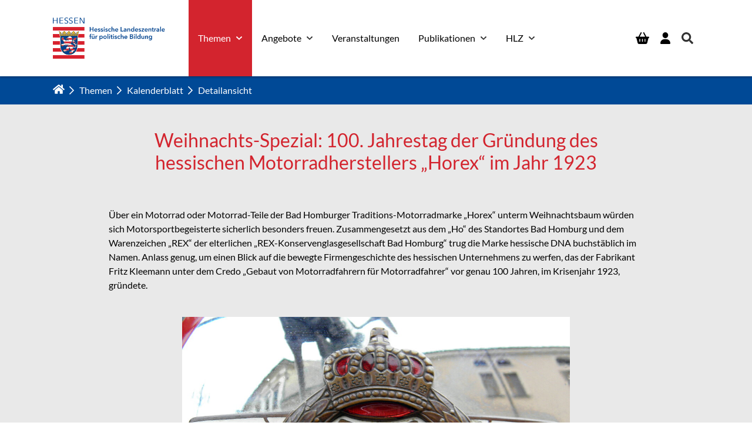

--- FILE ---
content_type: text/html; charset=utf-8
request_url: https://hlz.hessen.de/themen/detailansicht/weihnachts-spezial-100-jahrestag-der-gruendung-des-hessischen-motorradherstellers-horex-im-jahr-1923/
body_size: 16275
content:
<!DOCTYPE html>
<html dir="ltr" lang="de-DE">
<head>

<meta charset="utf-8">
<!-- 
	Based on the TYPO3 Bootstrap Package by Benjamin Kott - https://www.bootstrap-package.com/

	This website is powered by TYPO3 - inspiring people to share!
	TYPO3 is a free open source Content Management Framework initially created by Kasper Skaarhoj and licensed under GNU/GPL.
	TYPO3 is copyright 1998-2026 of Kasper Skaarhoj. Extensions are copyright of their respective owners.
	Information and contribution at https://typo3.org/
-->


<link rel="shortcut icon" href="/typo3conf/ext/sitepackage/Resources/Public/Icons/favicon.ico" type="image/vnd.microsoft.icon">
<title>Weihnachts-Spezial: 100. Jahrestag der Gründung des hessischen Motorradherstellers „Horex“ im Jahr 1923</title>
<meta http-equiv="x-ua-compatible" content="IE=edge" />
<meta name="generator" content="TYPO3 CMS" />
<meta name="viewport" content="width=device-width, initial-scale=1, minimum-scale=1" />
<meta name="robots" content="index,follow" />
<meta property="og:title" content="Weihnachts-Spezial: 100. Jahrestag der Gründung des hessischen Motorradherstellers „Horex“ im Jahr 1923" />
<meta property="og:type" content="article" />
<meta property="og:url" content="https://hlz.hessen.de/themen/detailansicht/weihnachts-spezial-100-jahrestag-der-gruendung-des-hessischen-motorradherstellers-horex-im-jahr-1923/" />
<meta property="og:image" content="https://hlz.hessen.de/fileadmin/_processed_/b/5/csm_Horex_logo_in_sidecar_in_Rovigo_daa4187459.jpeg" />
<meta property="og:image:width" content="1200" />
<meta property="og:image:height" content="900" />
<meta name="twitter:card" content="summary" />
<meta name="apple-mobile-web-app-capable" content="no" />
<meta name="google" content="notranslate" />

<link rel="stylesheet" type="text/css" href="/typo3conf/ext/bootstrap_package/Resources/Public/Fonts/bootstrappackageicon.min.css?1670944995" media="all">
<link rel="stylesheet" type="text/css" href="/typo3conf/ext/news/Resources/Public/Css/news-basic.css?1626947752" media="all">
<link rel="stylesheet" type="text/css" href="/typo3temp/assets/bootstrappackage/css/theme-ca728dfb403b64b1af0705c3b8ef954fbc45af56aa57184c9a2aec6df9601b4f.css?1769514091" media="all">
<link rel="stylesheet" type="text/css" href="/typo3conf/ext/solr/Resources/Public/StyleSheets/Frontend/results.css?1667397870" media="all">
<link rel="stylesheet" type="text/css" href="/typo3conf/ext/solr/Resources/Public/StyleSheets/Frontend/loader.css?1667397870" media="all">
<link rel="stylesheet" type="text/css" href="/typo3conf/ext/femanager/Resources/Public/Css/Main.min.css?1753173318" media="all">
<link rel="stylesheet" type="text/css" href="/typo3conf/ext/femanager/Resources/Public/Css/Additional.min.css?1753173318" media="all">
<link rel="stylesheet" type="text/css" href="/typo3conf/ext/solr/Resources/Public/StyleSheets/Frontend/suggest.css?1667397870" media="all">


<script src="/typo3conf/ext/bootstrap_package/Resources/Public/Contrib/modernizr/modernizr.min.js?1670944995" async="async"></script>



<meta name="google-site-verification" content="wAmpE37nYrn572TXRh1nS2K7_kpqDJe9pvT054CU89Q" />
<link rel="canonical" href="https://hlz.hessen.de/themen/detailansicht/weihnachts-spezial-100-jahrestag-der-gruendung-des-hessischen-motorradherstellers-horex-im-jahr-1923/"/>
</head>
<body id="p163" class="page-163 pagelevel-3 language-0 backendlayout-home layout-default">

    <div id="top"></div><div class="body-bg"><a class="visually-hidden visually-hidden-focusable" href="#page-content"><span>Zum Hauptinhalt springen</span></a><header id="page-header" class="bp-page-header navbar navbar-mainnavigation navbar-default navbar-top navbar-fixed-top"><div id="searchBar" class="search-bar"><div class="container"><form data-suggest="/suchergebnisse?type=7384" data-suggest-header="Top Treffer" class="w-100" action="/suchergebnisse/" method="post"><div><input type="hidden" name="__referrer[@extension]" value="" /><input type="hidden" name="__referrer[@controller]" value="Standard" /><input type="hidden" name="__referrer[@action]" value="home" /><input type="hidden" name="__referrer[arguments]" value="YTowOnt9b35335b1b7f4705657f5446aff653042aad5c4b5" /><input type="hidden" name="__referrer[@request]" value="{&quot;@extension&quot;:null,&quot;@controller&quot;:&quot;Standard&quot;,&quot;@action&quot;:&quot;home&quot;}06a202f980acdc0bf1637fbc3f7b5afaf139d029" /><input type="hidden" name="__trustedProperties" value="[]1d420d4627fd1015f3e136476288631a542b0f66" /></div><div class="input-group"><input type="text" name="tx_solr[q]" class="tx-solr-q js-solr-q tx-solr-suggest tx-solr-suggest-focus form-control" placeholder="Suche" aria-label="Suche"
                               aria-describedby="button-addon-search" autocomplete="off"/><button class="btn btn-primary" type="button" id="button-addon-search"><svg xmlns="http://www.w3.org/2000/svg" viewBox="0 0 512 512"><path fill="currentColor" d="M508.5 468.9L387.1 347.5c-2.3-2.3-5.3-3.5-8.5-3.5h-13.2c31.5-36.5 50.6-84 50.6-136C416 93.1 322.9 0 208 0S0 93.1 0 208s93.1 208 208 208c52 0 99.5-19.1 136-50.6v13.2c0 3.2 1.3 6.2 3.5 8.5l121.4 121.4c4.7 4.7 12.3 4.7 17 0l22.6-22.6c4.7-4.7 4.7-12.3 0-17zM208 368c-88.4 0-160-71.6-160-160S119.6 48 208 48s160 71.6 160 160-71.6 160-160 160z"/></svg></button></div></form></div></div><div class="container"><a class="navbar-brand navbar-brand-image" title="Sitepackage" href="/"><img class="navbar-brand-logo-normal" alt="Sitepackage" src="/fileadmin/user_upload/logo.svg" width="250" height="91" /></a><div class="d-flex"><ul class="navbar-nav navbar-button me-0 d-flex d-lg-none"><li class="nav-item"><a href="/publikationen/buecherkiste/" title="Bücherkiste" class="nav-link"><svg xmlns="http://www.w3.org/2000/svg" width="22.5" height="20" viewBox="0 0 22.5 20"><path id="basket-shopping-solid" d="M6.707,7.459h9.086L12.605,1.365A.938.938,0,1,1,14.269.5l3.637,6.96H21.25a1.272,1.272,0,0,1,1.25,1.25,1.227,1.227,0,0,1-1.25,1.25L19.222,18.1A2.53,2.53,0,0,1,16.8,19.994H5.668A2.491,2.491,0,0,1,3.277,18.1L1.25,9.959A1.228,1.228,0,0,1,0,8.709a1.272,1.272,0,0,1,1.25-1.25H4.594L8.23.5a.938.938,0,1,1,1.664.865Zm.758,4.375a.624.624,0,0,0-.625-.625.675.675,0,0,0-.625.625v3.75a.626.626,0,0,0,.625.625.586.586,0,0,0,.625-.625Zm3.125,0v3.75a.626.626,0,0,0,.625.625.615.615,0,0,0,.66-.625v-3.75a.656.656,0,0,0-.66-.625A.675.675,0,0,0,10.59,11.834Zm5.66,0a.625.625,0,1,0-1.25,0v3.75a.625.625,0,1,0,1.25,0Z" transform="translate(0 0.006)"/></svg></a></li><li class="nav-item"><a href="/anmeldung/" title="Anmeldung" class="nav-link login-toggler"><svg xmlns="http://www.w3.org/2000/svg" width="17.501" height="20" viewBox="0 0 17.501 20"><path d="M8.751,10a5,5,0,1,0-5-5A5,5,0,0,0,8.751,10Zm1.981,1.875H6.77A6.771,6.771,0,0,0,0,18.646,1.354,1.354,0,0,0,1.354,20H16.148A1.352,1.352,0,0,0,17.5,18.646,6.77,6.77,0,0,0,10.731,11.876Z"/></svg></a></li><li class="nav-item"><button class="nav-link search-toggler" type="button" title="Suche"><svg xmlns="http://www.w3.org/2000/svg" width="19.997" height="20" viewBox="0 0 19.997 20"><path d="M19.725,17.291,15.83,13.4a.937.937,0,0,0-.664-.273H14.53a8.12,8.12,0,1,0-1.406,1.406v.637a.937.937,0,0,0,.273.664l3.894,3.894a.934.934,0,0,0,1.324,0l1.105-1.105A.942.942,0,0,0,19.725,17.291Zm-11.6-4.168a5,5,0,1,1,5-5A5,5,0,0,1,8.124,13.124Z" fill="#333" /></svg></button></li></ul><button class="navbar-toggler collapsed" type="button" data-bs-toggle="collapse" data-bs-target="#mainnavigation" aria-controls="mainnavigation"
                        aria-expanded="false" aria-label="Navigation umschalten"><span class="navbar-toggler-icon"></span></button></div><nav id="mainnavigation" class="collapse navbar-collapse"><ul class="navbar-nav"><li class="nav-item active dropdown dropdown-hover"><a href="/themen/" id="nav-item-2" class="nav-link" title="Themen"><span class="nav-link-text">Themen</span></a><a href="#" class="nav-link dropdown-toggle d-flex d-lg-none" id="nav-item-toggle-2" data-bs-toggle="dropdown" role="button" aria-expanded="false"><svg xmlns="http://www.w3.org/2000/svg" viewBox="0 0 256 512"><path fill="currentColor" d="M24.707 38.101L4.908 57.899c-4.686 4.686-4.686 12.284 0 16.971L185.607 256 4.908 437.13c-4.686 4.686-4.686 12.284 0 16.971L24.707 473.9c4.686 4.686 12.284 4.686 16.971 0l209.414-209.414c4.686-4.686 4.686-12.284 0-16.971L41.678 38.101c-4.687-4.687-12.285-4.687-16.971 0z" /></svg></a><ul class="dropdown-menu" aria-labelledby="nav-item-2"><li class="nav-item"><a href="/themen/schule-ohne-rassismus-schule-mit-courage/" id="nav-item-304" class="nav-link" title="Schule ohne Rassismus – Schule mit Courage"><span class="dropdown-text">Schule ohne Rassismus – Schule mit Courage</span></a></li><li class="nav-item dropdown dropdown-submenu"><a href="/themen/80-jahre-hessen/" id="nav-item-280" class="nav-link" title="80 Jahre Hessen"><span class="dropdown-text">80 Jahre Hessen</span></a><a href="#" class="nav-link dropdown-toggle d-flex d-lg-none" data-toggle="dropdown" role="button" aria-haspopup="true" aria-expanded="false"><svg xmlns="http://www.w3.org/2000/svg" viewBox="0 0 256 512"><path fill="currentColor" d="M24.707 38.101L4.908 57.899c-4.686 4.686-4.686 12.284 0 16.971L185.607 256 4.908 437.13c-4.686 4.686-4.686 12.284 0 16.971L24.707 473.9c4.686 4.686 12.284 4.686 16.971 0l209.414-209.414c4.686-4.686 4.686-12.284 0-16.971L41.678 38.101c-4.687-4.687-12.285-4.687-16.971 0z" /></svg></a><ul class="dropdown-menu" aria-labelledby="nav-item-280"><li class="nav-item"><a href="/themen/80-jahre-hessen/finding-hessen-die-kuerzeste-geschichte-hessens-aller-zeiten/" id="nav-item-303" class="nav-link" title="FINDING HESSEN – Die kürzeste Geschichte Hessens aller Zeiten"><span class="dropdown-text">FINDING HESSEN – Die kürzeste Geschichte Hessens aller Zeiten</span></a></li><li class="nav-item"><a href="/themen/80-jahre-hessen/vorboten-der-demokratie/" id="nav-item-282" class="nav-link" title="Vorboten der Demokratie"><span class="dropdown-text">Vorboten der Demokratie</span></a></li><li class="nav-item"><a href="/themen/80-jahre-hessen/gleichberechtigung-in-der-demokratie/" id="nav-item-281" class="nav-link" title="Gleichberechtigung in der Demokratie"><span class="dropdown-text">Gleichberechtigung in der Demokratie</span></a></li><li class="nav-item"><a href="/themen/80-jahre-hessen/ueberleben-in-truemmern/" id="nav-item-284" class="nav-link" title="Überleben in Trümmern"><span class="dropdown-text">Überleben in Trümmern</span></a></li><li class="nav-item"><a href="/themen/80-jahre-hessen/so-wird-hessen-gegruendet/" id="nav-item-285" class="nav-link" title="So wird Hessen gegründet"><span class="dropdown-text">So wird Hessen gegründet</span></a></li><li class="nav-item"><a href="/themen/80-jahre-hessen/rockn-roll-und-stacheldraht/" id="nav-item-286" class="nav-link" title="Rock’n Roll und Stacheldraht"><span class="dropdown-text">Rock’n Roll und Stacheldraht</span></a></li><li class="nav-item"><a href="/themen/80-jahre-hessen/das-wirtschaftswunderland/" id="nav-item-287" class="nav-link" title="Das Wirtschaftswunderland"><span class="dropdown-text">Das Wirtschaftswunderland</span></a></li><li class="nav-item"><a href="/themen/80-jahre-hessen/mut-und-menschlichkeit-gegen-terror-und-mord/" id="nav-item-288" class="nav-link" title="Mut und Menschlichkeit gegen Terror und Mord"><span class="dropdown-text">Mut und Menschlichkeit gegen Terror und Mord</span></a></li><li class="nav-item"><a href="/themen/80-jahre-hessen/stresstest-fuer-die-demokratie/" id="nav-item-289" class="nav-link" title="Stresstest für die Demokratie"><span class="dropdown-text">Stresstest für die Demokratie</span></a></li><li class="nav-item"><a href="/themen/80-jahre-hessen/grenzen-oeffnen-ueberschreiten-respektieren/" id="nav-item-290" class="nav-link" title="Grenzen – öffnen, überschreiten, respektieren"><span class="dropdown-text">Grenzen – öffnen, überschreiten, respektieren</span></a></li><li class="nav-item"><a href="/themen/80-jahre-hessen/hessen-unverwechselbar/" id="nav-item-291" class="nav-link" title="Hessen, unverwechselbar"><span class="dropdown-text">Hessen, unverwechselbar</span></a></li><li class="nav-item"><a href="/themen/80-jahre-hessen/die-wehrhafte-demokratie/" id="nav-item-293" class="nav-link" title="Die wehrhafte Demokratie"><span class="dropdown-text">Die wehrhafte Demokratie</span></a></li><li class="nav-item"><a href="/themen/80-jahre-hessen/mitreden-mitmachen-mitbestimmen/" id="nav-item-294" class="nav-link" title="Mitreden ─ Mitmachen ─ Mitbestimmen"><span class="dropdown-text">Mitreden ─ Mitmachen ─ Mitbestimmen</span></a></li></ul></li><li class="nav-item"><a href="/themen/als-die-demokratie-zurueckkam-eine-verfassung-als-neuanfang/" id="nav-item-182" class="nav-link" title="Hessische Verfassung"><span class="dropdown-text">Hessische Verfassung</span></a></li><li class="nav-item dropdown dropdown-submenu"><a href="/themen/projektseitenalgiessen/" id="nav-item-202" class="nav-link" title="Lern- und Erinnerungsort Notaufnahmelager Gießen"><span class="dropdown-text">Lern- und Erinnerungsort Notaufnahmelager Gießen</span></a><a href="#" class="nav-link dropdown-toggle d-flex d-lg-none" data-toggle="dropdown" role="button" aria-haspopup="true" aria-expanded="false"><svg xmlns="http://www.w3.org/2000/svg" viewBox="0 0 256 512"><path fill="currentColor" d="M24.707 38.101L4.908 57.899c-4.686 4.686-4.686 12.284 0 16.971L185.607 256 4.908 437.13c-4.686 4.686-4.686 12.284 0 16.971L24.707 473.9c4.686 4.686 12.284 4.686 16.971 0l209.414-209.414c4.686-4.686 4.686-12.284 0-16.971L41.678 38.101c-4.687-4.687-12.285-4.687-16.971 0z" /></svg></a><ul class="dropdown-menu" aria-labelledby="nav-item-202"><li class="nav-item"><a href="/themen/projektseitenalgiessen/die-auseinandersetzung-mit-der-sed-diktatur-und-der-westen-das-notaufnahmelager-giessen/" id="nav-item-234" class="nav-link" title="Die Auseinandersetzung mit der SED-Diktatur und der Westen: Das Notaufnahmelager Gießen"><span class="dropdown-text">Die Auseinandersetzung mit der SED-Diktatur und der Westen: Das Notaufnahmelager Gießen</span></a></li><li class="nav-item"><a href="/themen/projektseitenalgiessen/vom-forschungsdesiderat-zum-lern-und-erinnerungsort-das-notaufnahmelager-giessen/" id="nav-item-233" class="nav-link" title="Vom Forschungsdesiderat zum Lern- und Erinnerungsort – Das Notaufnahmelager Gießen"><span class="dropdown-text">Vom Forschungsdesiderat zum Lern- und Erinnerungsort – Das Notaufnahmelager Gießen</span></a></li><li class="nav-item"><a href="/themen/projektseitenalgiessen/repraesentative-befragung-wissen-der-hessischen-bevoelkerung-ueber-die-ddr-geschichte-und-die-sed-diktatur/" id="nav-item-253" class="nav-link" title="Repräsentative Befragung Wissen der hessischen Bevölkerung über die DDR-Geschichte und die SED-Diktatur"><span class="dropdown-text">Repräsentative Befragung Wissen der hessischen Bevölkerung über die DDR-Geschichte und die SED-Diktatur</span></a></li></ul></li><li class="nav-item dropdown dropdown-submenu"><a href="/themen/hessen-erinnert/" id="nav-item-12" class="nav-link" title="Hessen erinnert"><span class="dropdown-text">Hessen erinnert</span></a><a href="#" class="nav-link dropdown-toggle d-flex d-lg-none" data-toggle="dropdown" role="button" aria-haspopup="true" aria-expanded="false"><svg xmlns="http://www.w3.org/2000/svg" viewBox="0 0 256 512"><path fill="currentColor" d="M24.707 38.101L4.908 57.899c-4.686 4.686-4.686 12.284 0 16.971L185.607 256 4.908 437.13c-4.686 4.686-4.686 12.284 0 16.971L24.707 473.9c4.686 4.686 12.284 4.686 16.971 0l209.414-209.414c4.686-4.686 4.686-12.284 0-16.971L41.678 38.101c-4.687-4.687-12.285-4.687-16.971 0z" /></svg></a><ul class="dropdown-menu" aria-labelledby="nav-item-12"><li class="nav-item"><a href="/themen/hessen-erinnert/gedenkstaette-hadamar/" id="nav-item-82" class="nav-link" title="Gedenkstätte Hadamar"><span class="dropdown-text">Gedenkstätte Hadamar</span></a></li><li class="nav-item"><a href="/themen/hessen-erinnert/gedenkstaette-breitenau/" id="nav-item-81" class="nav-link" title="Gedenkstätte Breitenau"><span class="dropdown-text">Gedenkstätte Breitenau</span></a></li><li class="nav-item"><a href="/themen/hessen-erinnert/dokumentations-und-informationszentrum-diz-stadtallendorf/" id="nav-item-196" class="nav-link" title="Dokumentations- und Informationszentrum (DIZ) Stadtallendorf"><span class="dropdown-text">Dokumentations- und Informationszentrum (DIZ) Stadtallendorf</span></a></li><li class="nav-item"><a href="/themen/hessen-erinnert/gedenkstaette-und-museum-trutzhain/" id="nav-item-197" class="nav-link" title="Gedenkstätte und Museum Trutzhain"><span class="dropdown-text">Gedenkstätte und Museum Trutzhain</span></a></li><li class="nav-item"><a href="/angebote/erinnerungskultur/fahrten-zu-gedenkstaetten/point-alpha/" id="nav-item-145" class="nav-link" title="Gedenkstätte Point Alpha"><span class="dropdown-text">Gedenkstätte Point Alpha</span></a></li><li class="nav-item"><a href="/angebote/erinnerungskultur/fahrten-zu-gedenkstaetten/grenzgedenkstaetten-1/schifflersgrund/" id="nav-item-146" class="nav-link" title="Grenzmuseum Schifflersgrund"><span class="dropdown-text">Grenzmuseum Schifflersgrund</span></a></li><li class="nav-item"><a href="/themen/hessen-erinnert/paulskirche/" id="nav-item-190" class="nav-link" title="Die Jahrhundertglocke und die vier Apoldaer Glocken für die Paulskirche"><span class="dropdown-text">Die Jahrhundertglocke und die vier Apoldaer Glocken für die Paulskirche</span></a></li></ul></li><li class="nav-item"><a href="/themen/hessen-und-der-dritte-weltkrieg/" id="nav-item-296" class="nav-link" title="Hessen und der Dritte Weltkrieg"><span class="dropdown-text">Hessen und der Dritte Weltkrieg</span></a></li><li class="nav-item active"><a href="/themen/stichwort/" id="nav-item-14" class="nav-link" title="Kalenderblatt"><span class="dropdown-text">Kalenderblatt</span></a></li><li class="nav-item"><a href="/themen/antisemitismus-im-digitalen-zeitalter/" id="nav-item-258" class="nav-link" title="Antisemitismus im digitalen Zeitalter"><span class="dropdown-text">Antisemitismus im digitalen Zeitalter</span></a></li><li class="nav-item"><a href="/themen/flaggen-in-hessen/" id="nav-item-110" class="nav-link" title="Flaggen und Hymnen in Hessen"><span class="dropdown-text">Flaggen und Hymnen in Hessen</span></a></li><li class="nav-item"><a href="/inflation/" id="nav-item-127" class="nav-link" title="Inflation, Wohlstandsverlust und Armut in Hessen"><span class="dropdown-text">Inflation, Wohlstandsverlust und Armut in Hessen</span></a></li><li class="nav-item"><a href="/themen/heimatvertriebene-in-hessen/" id="nav-item-128" class="nav-link" title="Heimatvertriebene / Spätaussiedlerinnen und Spätaussiedler in Hessen"><span class="dropdown-text">Heimatvertriebene / Spätaussiedlerinnen und Spätaussiedler in Hessen</span></a></li><li class="nav-item"><a href="/themen/fragen-und-antworten-zu-desinformation-und-demokratie/" id="nav-item-260" class="nav-link" title="Fragen und Antworten zu Desinformation und Demokratie"><span class="dropdown-text">Fragen und Antworten zu Desinformation und Demokratie</span></a></li><li class="nav-item dropdown dropdown-submenu"><a href="/themen/radikalisierung-in-hessen/" id="nav-item-179" class="nav-link" title="Radikalisierung in Hessen"><span class="dropdown-text">Radikalisierung in Hessen</span></a><a href="#" class="nav-link dropdown-toggle d-flex d-lg-none" data-toggle="dropdown" role="button" aria-haspopup="true" aria-expanded="false"><svg xmlns="http://www.w3.org/2000/svg" viewBox="0 0 256 512"><path fill="currentColor" d="M24.707 38.101L4.908 57.899c-4.686 4.686-4.686 12.284 0 16.971L185.607 256 4.908 437.13c-4.686 4.686-4.686 12.284 0 16.971L24.707 473.9c4.686 4.686 12.284 4.686 16.971 0l209.414-209.414c4.686-4.686 4.686-12.284 0-16.971L41.678 38.101c-4.687-4.687-12.285-4.687-16.971 0z" /></svg></a><ul class="dropdown-menu" aria-labelledby="nav-item-179"><li class="nav-item"><a href="/themen/radikalisierung-in-hessen/online-dossier-zum-thema-einzelradikalisierung/" id="nav-item-220" class="nav-link" title="Verborgene Pfade? Online-Dossier zum Thema Einzelradikalisierung"><span class="dropdown-text">Verborgene Pfade? Online-Dossier zum Thema Einzelradikalisierung</span></a></li><li class="nav-item"><a href="/themen/radikalisierung-in-hessen/fragen-und-antworten-zu-protest-und-radikalisierung-angesichts-aktueller-krisen-stand-september-2024/" id="nav-item-219" class="nav-link" title="Fragen und Antworten zu Protest und Radikalisierung angesichts aktueller Krisen (Stand September 2024)"><span class="dropdown-text">Fragen und Antworten zu Protest und Radikalisierung angesichts aktueller Krisen (Stand September 2024)</span></a></li></ul></li></ul></li><li class="nav-item dropdown dropdown-hover"><a href="/angebote/" id="nav-item-3" class="nav-link" title="Angebote"><span class="nav-link-text">Angebote</span></a><a href="#" class="nav-link dropdown-toggle d-flex d-lg-none" id="nav-item-toggle-3" data-bs-toggle="dropdown" role="button" aria-expanded="false"><svg xmlns="http://www.w3.org/2000/svg" viewBox="0 0 256 512"><path fill="currentColor" d="M24.707 38.101L4.908 57.899c-4.686 4.686-4.686 12.284 0 16.971L185.607 256 4.908 437.13c-4.686 4.686-4.686 12.284 0 16.971L24.707 473.9c4.686 4.686 12.284 4.686 16.971 0l209.414-209.414c4.686-4.686 4.686-12.284 0-16.971L41.678 38.101c-4.687-4.687-12.285-4.687-16.971 0z" /></svg></a><ul class="dropdown-menu" aria-labelledby="nav-item-3"><li class="nav-item dropdown dropdown-submenu"><a href="/angebote/planspiele/" id="nav-item-156" class="nav-link" title="Planspiele"><span class="dropdown-text">Planspiele</span></a><a href="#" class="nav-link dropdown-toggle d-flex d-lg-none" data-toggle="dropdown" role="button" aria-haspopup="true" aria-expanded="false"><svg xmlns="http://www.w3.org/2000/svg" viewBox="0 0 256 512"><path fill="currentColor" d="M24.707 38.101L4.908 57.899c-4.686 4.686-4.686 12.284 0 16.971L185.607 256 4.908 437.13c-4.686 4.686-4.686 12.284 0 16.971L24.707 473.9c4.686 4.686 12.284 4.686 16.971 0l209.414-209.414c4.686-4.686 4.686-12.284 0-16.971L41.678 38.101c-4.687-4.687-12.285-4.687-16.971 0z" /></svg></a><ul class="dropdown-menu" aria-labelledby="nav-item-156"><li class="nav-item"><a href="/angebote/planspiele/onlinebasierte-planspiele/" id="nav-item-17" class="nav-link" title="Onlinebasierte Planspiele"><span class="dropdown-text">Onlinebasierte Planspiele</span></a></li><li class="nav-item"><a href="/angebote/planspiele/planspiel-bundestag/" id="nav-item-159" class="nav-link" title="Planspiel Bundestag"><span class="dropdown-text">Planspiel Bundestag</span></a></li><li class="nav-item"><a href="/angebote/planspiele/planspiel-gemeindeparlament/" id="nav-item-158" class="nav-link" title="Planspiel Gemeindeparlament"><span class="dropdown-text">Planspiel Gemeindeparlament</span></a></li><li class="nav-item"><a href="/angebote/planspiele/online-workshops/" id="nav-item-157" class="nav-link" title="Online Workshops"><span class="dropdown-text">Online Workshops</span></a></li></ul></li><li class="nav-item dropdown dropdown-submenu"><a href="/themen/podcast/" id="nav-item-13" class="nav-link" title="Podcasts"><span class="dropdown-text">Podcasts</span></a><a href="#" class="nav-link dropdown-toggle d-flex d-lg-none" data-toggle="dropdown" role="button" aria-haspopup="true" aria-expanded="false"><svg xmlns="http://www.w3.org/2000/svg" viewBox="0 0 256 512"><path fill="currentColor" d="M24.707 38.101L4.908 57.899c-4.686 4.686-4.686 12.284 0 16.971L185.607 256 4.908 437.13c-4.686 4.686-4.686 12.284 0 16.971L24.707 473.9c4.686 4.686 12.284 4.686 16.971 0l209.414-209.414c4.686-4.686 4.686-12.284 0-16.971L41.678 38.101c-4.687-4.687-12.285-4.687-16.971 0z" /></svg></a><ul class="dropdown-menu" aria-labelledby="nav-item-13"><li class="nav-item"><a href="/themen/podcast/27plus-die-eu-beitrittskandidaten/" id="nav-item-242" class="nav-link" title="27plus -  Die EU-Beitrittskandidaten"><span class="dropdown-text">27plus -  Die EU-Beitrittskandidaten</span></a></li><li class="nav-item"><a href="/themen/podcast/das-zeitzeugenmemorial/" id="nav-item-248" class="nav-link" title="Das Zeitzeugenmemorial"><span class="dropdown-text">Das Zeitzeugenmemorial</span></a></li><li class="nav-item"><a href="/themen/podcast/die-raf-in-hessen-50-jahre-mai-offensive-1972/" id="nav-item-170" class="nav-link" title="Die RAF in Hessen"><span class="dropdown-text">Die RAF in Hessen</span></a></li><li class="nav-item"><a href="/themen/podcast/hessen-und-der-dritte-weltkrieg/" id="nav-item-298" class="nav-link" title="Hessen und der Dritte Weltkrieg"><span class="dropdown-text">Hessen und der Dritte Weltkrieg</span></a></li><li class="nav-item"><a href="/themen/podcast/die-usa-vor-der-wahl-wer-wie-was-warum/" id="nav-item-239" class="nav-link" title="Die USA vor der Wahl: Wer – wie – was – warum?"><span class="dropdown-text">Die USA vor der Wahl: Wer – wie – was – warum?</span></a></li><li class="nav-item"><a href="/themen/podcast/fast-vergessen/" id="nav-item-15" class="nav-link" title="Fast vergessen"><span class="dropdown-text">Fast vergessen</span></a></li><li class="nav-item"><a href="/themen/podcast/fokuslandhessen/" id="nav-item-25" class="nav-link" title="Fokus.Land.Hessen"><span class="dropdown-text">Fokus.Land.Hessen</span></a></li><li class="nav-item"><a href="/themen/podcast/hessen-mal-anders/" id="nav-item-274" class="nav-link" title="Hessen mal anders"><span class="dropdown-text">Hessen mal anders</span></a></li><li class="nav-item"><a href="/themen/podcast/juedisches-leben-geschichte-und-kultur-in-hessen/" id="nav-item-215" class="nav-link" title="Jüdisches Leben, Geschichte und Kultur in Hessen"><span class="dropdown-text">Jüdisches Leben, Geschichte und Kultur in Hessen</span></a></li><li class="nav-item"><a href="/themen/podcast/das-notaufnahmelager-giessen-auf-dem-weg-zum-lern-und-erinnerungsort/" id="nav-item-246" class="nav-link" title="Das Notaufnahmelager Gießen – Auf dem Weg zum Lern- und Erinnerungsort"><span class="dropdown-text">Das Notaufnahmelager Gießen – Auf dem Weg zum Lern- und Erinnerungsort</span></a></li><li class="nav-item"><a href="/themen/podcast/literatur-und-politik/" id="nav-item-28" class="nav-link" title="Literatur und Politik"><span class="dropdown-text">Literatur und Politik</span></a></li><li class="nav-item"><a href="/themen/podcast/nah-am-menschen/" id="nav-item-16" class="nav-link" title="Nah am Menschen"><span class="dropdown-text">Nah am Menschen</span></a></li><li class="nav-item"><a href="/themen/podcast/pragmatisch-demokratisch-dein-ratgeber-zur-bundestagswahl-2021/" id="nav-item-118" class="nav-link" title="Pragmatisch Demokratisch – Dein Ratgeber zur Bundestagswahl 2021"><span class="dropdown-text">Pragmatisch Demokratisch – Dein Ratgeber zur Bundestagswahl 2021</span></a></li><li class="nav-item"><a href="/themen/podcast/social-society-was-soziale-medien-mit-uns-machen/" id="nav-item-276" class="nav-link" title="Social Society: Was Soziale Medien mit uns machen"><span class="dropdown-text">Social Society: Was Soziale Medien mit uns machen</span></a></li><li class="nav-item"><a href="/themen/podcast/studienreise/" id="nav-item-180" class="nav-link" title="Studienreise"><span class="dropdown-text">Studienreise</span></a></li><li class="nav-item"><a href="/themen/podcast/total-lokal-alles-rund-um-die-kommunalwahl-in-hessen/" id="nav-item-26" class="nav-link" title="Total Lokal – Alles rund um die Kommunalwahl in Hessen"><span class="dropdown-text">Total Lokal – Alles rund um die Kommunalwahl in Hessen</span></a></li><li class="nav-item"><a href="/themen/podcast/treffpunkt-heiligenberg/" id="nav-item-27" class="nav-link" title="Treffpunkt Heiligenberg"><span class="dropdown-text">Treffpunkt Heiligenberg</span></a></li><li class="nav-item"><a href="/themen/podcast/wahl-land-hessen/" id="nav-item-204" class="nav-link" title="Wahl, Land, Hessen!"><span class="dropdown-text">Wahl, Land, Hessen!</span></a></li><li class="nav-item"><a href="/themen/podcast/was-ist-die-eu-ein-blick-auf-institutionen-prozesse-und-aktuelle-themen/" id="nav-item-164" class="nav-link" title="Was ist die EU? Ein Blick auf Institutionen, Prozesse und aktuelle Themen"><span class="dropdown-text">Was ist die EU? Ein Blick auf Institutionen, Prozesse und aktuelle Themen</span></a></li><li class="nav-item"><a href="/wir-hessen-und-die-bundeswehr/" id="nav-item-175" class="nav-link" title="Wir Hessen und die Bundeswehr"><span class="dropdown-text">Wir Hessen und die Bundeswehr</span></a></li></ul></li><li class="nav-item dropdown dropdown-submenu"><a href="/angebote/erinnerungskultur/fahrten-zu-gedenkstaetten/" id="nav-item-38" class="nav-link" title="Fahrten zu Gedenkstätten und Erinnerungsorten"><span class="dropdown-text">Fahrten zu Gedenkstätten und Erinnerungsorten</span></a><a href="#" class="nav-link dropdown-toggle d-flex d-lg-none" data-toggle="dropdown" role="button" aria-haspopup="true" aria-expanded="false"><svg xmlns="http://www.w3.org/2000/svg" viewBox="0 0 256 512"><path fill="currentColor" d="M24.707 38.101L4.908 57.899c-4.686 4.686-4.686 12.284 0 16.971L185.607 256 4.908 437.13c-4.686 4.686-4.686 12.284 0 16.971L24.707 473.9c4.686 4.686 12.284 4.686 16.971 0l209.414-209.414c4.686-4.686 4.686-12.284 0-16.971L41.678 38.101c-4.687-4.687-12.285-4.687-16.971 0z" /></svg></a><ul class="dropdown-menu" aria-labelledby="nav-item-38"><li class="nav-item"><a href="/angebote/erinnerungskultur/fahrten-zu-gedenkstaetten/gedenkstaettenkarte/" id="nav-item-140" class="nav-link" title="Gedenkstättenkarte"><span class="dropdown-text">Gedenkstättenkarte</span></a></li><li class="nav-item"><a href="/angebote/erinnerungskultur/fahrten-zu-gedenkstaetten/gedenkstaetten-fuer-die-opfer-des-nationalsozialismus/" id="nav-item-138" class="nav-link" title="Gedenkstätten für die Opfer des Nationalsozialismus"><span class="dropdown-text">Gedenkstätten für die Opfer des Nationalsozialismus</span></a></li><li class="nav-item"><a href="/angebote/erinnerungskultur/fahrten-zu-gedenkstaetten/gds-sed-aufarbeitung/" id="nav-item-142" class="nav-link" title="Fahrten zu Gedenkstätten zur Aufarbeitung der SED-Diktatur"><span class="dropdown-text">Fahrten zu Gedenkstätten zur Aufarbeitung der SED-Diktatur</span></a></li><li class="nav-item"><a href="/angebote/erinnerungskultur/fahrten-zu-gedenkstaetten/fahrten-zu-orten-der-demokratiegeschichte/" id="nav-item-232" class="nav-link" title="Fahrten zu Orten der Demokratiegeschichte"><span class="dropdown-text">Fahrten zu Orten der Demokratiegeschichte</span></a></li><li class="nav-item"><a href="/angebote/friedensschule-monte-sole/" id="nav-item-136" class="nav-link" title="Friedensschule Monte Sole"><span class="dropdown-text">Friedensschule Monte Sole</span></a></li></ul></li><li class="nav-item dropdown dropdown-submenu"><a href="/angebote/erinnerungskultur-zum-nationalsozialismus/" id="nav-item-32" class="nav-link" title="Erinnerungskultur zum Nationalsozialismus"><span class="dropdown-text">Erinnerungskultur zum Nationalsozialismus</span></a><a href="#" class="nav-link dropdown-toggle d-flex d-lg-none" data-toggle="dropdown" role="button" aria-haspopup="true" aria-expanded="false"><svg xmlns="http://www.w3.org/2000/svg" viewBox="0 0 256 512"><path fill="currentColor" d="M24.707 38.101L4.908 57.899c-4.686 4.686-4.686 12.284 0 16.971L185.607 256 4.908 437.13c-4.686 4.686-4.686 12.284 0 16.971L24.707 473.9c4.686 4.686 12.284 4.686 16.971 0l209.414-209.414c4.686-4.686 4.686-12.284 0-16.971L41.678 38.101c-4.687-4.687-12.285-4.687-16.971 0z" /></svg></a><ul class="dropdown-menu" aria-labelledby="nav-item-32"><li class="nav-item"><a href="/angebote/erinnerungskultur-zum-nationalsozialismus/verfolgt-im-nationalsozialismus-zeitzeuginnen-berichten/" id="nav-item-240" class="nav-link" title="Verfolgt im Nationalsozialismus - Zeitzeuginnen berichten"><span class="dropdown-text">Verfolgt im Nationalsozialismus - Zeitzeuginnen berichten</span></a></li><li class="nav-item"><a href="/angebote/erinnerungskultur-zum-nationalsozialismus/zeitzeugenlesungen-und-gespraeche/" id="nav-item-37" class="nav-link" title="Zeitzeugenlesungen und Gespräche"><span class="dropdown-text">Zeitzeugenlesungen und Gespräche</span></a></li><li class="nav-item"><a href="/angebote/ausstellungen-und-andere-vorhaben/" id="nav-item-106" class="nav-link" title="Ausstellungen und andere Vorhaben"><span class="dropdown-text">Ausstellungen und andere Vorhaben</span></a></li></ul></li><li class="nav-item"><a href="/angebote/lesung-und-gespraech-nie-gefragt-nie-erzaehlt-das-vererbte-trauma-in-den-familien-der-holocaust-ueberlebenden/" id="nav-item-302" class="nav-link" title="Lesung und Gespräch: „Nie gefragt - nie erzählt: Das vererbte Trauma in den Familien der Holocaust-Überlebenden“"><span class="dropdown-text">Lesung und Gespräch: „Nie gefragt - nie erzählt: Das vererbte Trauma in den Familien der Holocaust-Überlebenden“</span></a></li><li class="nav-item dropdown dropdown-submenu"><a href="/angebote/ausstellungen/" id="nav-item-171" class="nav-link" title="Ausstellungen"><span class="dropdown-text">Ausstellungen</span></a><a href="#" class="nav-link dropdown-toggle d-flex d-lg-none" data-toggle="dropdown" role="button" aria-haspopup="true" aria-expanded="false"><svg xmlns="http://www.w3.org/2000/svg" viewBox="0 0 256 512"><path fill="currentColor" d="M24.707 38.101L4.908 57.899c-4.686 4.686-4.686 12.284 0 16.971L185.607 256 4.908 437.13c-4.686 4.686-4.686 12.284 0 16.971L24.707 473.9c4.686 4.686 12.284 4.686 16.971 0l209.414-209.414c4.686-4.686 4.686-12.284 0-16.971L41.678 38.101c-4.687-4.687-12.285-4.687-16.971 0z" /></svg></a><ul class="dropdown-menu" aria-labelledby="nav-item-171"><li class="nav-item"><a href="/angebote/ausstellungen/wanderausstellung-mittelhessische-frauen-im-konzentrationslager-ravensbrueck/" id="nav-item-306" class="nav-link" title="Wanderausstellung „Mittelhessische Frauen im Konzentrationslager Ravensbrück“"><span class="dropdown-text">Wanderausstellung „Mittelhessische Frauen im Konzentrationslager Ravensbrück“</span></a></li><li class="nav-item"><a href="/angebote/ausstellungen/wanderausstellung-rechter-terror-in-hessen/" id="nav-item-305" class="nav-link" title="Wanderausstellung „Rechter Terror in Hessen“"><span class="dropdown-text">Wanderausstellung „Rechter Terror in Hessen“</span></a></li><li class="nav-item"><a href="/angebote/frauen-in-hessens-quartieren/" id="nav-item-251" class="nav-link" title="Frauen in Hessens Quartieren"><span class="dropdown-text">Frauen in Hessens Quartieren</span></a></li><li class="nav-item"><a href="/angebote/ausstellungen/gewalt-gegen-frauen/" id="nav-item-266" class="nav-link" title="Gewalt gegen Frauen"><span class="dropdown-text">Gewalt gegen Frauen</span></a></li><li class="nav-item"><a href="/themen/hebammen-in-hessen/" id="nav-item-83" class="nav-link" title="Hebammen in Hessen"><span class="dropdown-text">Hebammen in Hessen</span></a></li><li class="nav-item"><a href="/angebote/ausstellungen/leben-in-der-utopie-der-alltag-in-einem-verschwundenen-staat/" id="nav-item-172" class="nav-link" title="Leben in der Utopie - Der Alltag in einem verschwundenen Staat"><span class="dropdown-text">Leben in der Utopie - Der Alltag in einem verschwundenen Staat</span></a></li><li class="nav-item"><a href="/angebote/ausstellungen/rote-armee-fraktion-topografie-frankfurt-am-main-das-rhein-main-gebiet-und-hessen/" id="nav-item-187" class="nav-link" title="Rote Armee Fraktion Topografie - Frankfurt am Main, das Rhein-Main-Gebiet und Hessen"><span class="dropdown-text">Rote Armee Fraktion Topografie - Frankfurt am Main, das Rhein-Main-Gebiet und Hessen</span></a></li></ul></li><li class="nav-item"><a href="/angebote/deine-stimme-das-spiel/" id="nav-item-257" class="nav-link" title="Deine Stimme: Das Spiel"><span class="dropdown-text">Deine Stimme: Das Spiel</span></a></li><li class="nav-item"><a href="/angebote/junge-akademie-frankfurt/" id="nav-item-272" class="nav-link" title="Junge Akademie"><span class="dropdown-text">Junge Akademie</span></a></li><li class="nav-item"><a href="/angebote/das-zeitzeugenmemorial/" id="nav-item-250" class="nav-link" title="Das Zeitzeugenmemorial"><span class="dropdown-text">Das Zeitzeugenmemorial</span></a></li><li class="nav-item"><a href="/angebote/wanteddemokratie/" id="nav-item-252" class="nav-link" title="Wanted:Demokratie"><span class="dropdown-text">Wanted:Demokratie</span></a></li><li class="nav-item"><a href="/angebote/workshop-sprechstunde-antisemitismus-im-klassenzimmer-und-in-der-ausserschulischen-jugendbildung/" id="nav-item-229" class="nav-link" title="Workshop: „Sprechstunde Antisemitismus im Klassenzimmer und in der außerschulischen Jugendbildung“"><span class="dropdown-text">Workshop: „Sprechstunde Antisemitismus im Klassenzimmer und in der außerschulischen Jugendbildung“</span></a></li><li class="nav-item dropdown dropdown-submenu"><a href="/angebote/unterrichtsmaterial-ursula-flacke-1933/" id="nav-item-207" class="nav-link" title="Lesungen und Unterrichtsmaterial zum Jugendroman von Ursula Flacke „1933 – Feuer“"><span class="dropdown-text">Lesungen und Unterrichtsmaterial zum Jugendroman von Ursula Flacke „1933 – Feuer“</span></a><a href="#" class="nav-link dropdown-toggle d-flex d-lg-none" data-toggle="dropdown" role="button" aria-haspopup="true" aria-expanded="false"><svg xmlns="http://www.w3.org/2000/svg" viewBox="0 0 256 512"><path fill="currentColor" d="M24.707 38.101L4.908 57.899c-4.686 4.686-4.686 12.284 0 16.971L185.607 256 4.908 437.13c-4.686 4.686-4.686 12.284 0 16.971L24.707 473.9c4.686 4.686 12.284 4.686 16.971 0l209.414-209.414c4.686-4.686 4.686-12.284 0-16.971L41.678 38.101c-4.687-4.687-12.285-4.687-16.971 0z" /></svg></a><ul class="dropdown-menu" aria-labelledby="nav-item-207"><li class="nav-item"><a href="/angebote/unterrichtsmaterial-ursula-flacke-1933/didaktische-impulse/" id="nav-item-210" class="nav-link" title="Didaktische Impulse"><span class="dropdown-text">Didaktische Impulse</span></a></li><li class="nav-item"><a href="/angebote/unterrichtsmaterial-ursula-flacke-1933/praxisbausteine/" id="nav-item-211" class="nav-link" title="Praxisbausteine"><span class="dropdown-text">Praxisbausteine</span></a></li></ul></li><li class="nav-item"><a href="/angebote/medienbildung/" id="nav-item-84" class="nav-link" title="Good News, Bad News – Die Macht der Nachrichten"><span class="dropdown-text">Good News, Bad News – Die Macht der Nachrichten</span></a></li><li class="nav-item"><a href="/angebote/politics-for-future/" id="nav-item-261" class="nav-link" title="Politics for Future"><span class="dropdown-text">Politics for Future</span></a></li></ul></li><li class="nav-item"><a href="/veranstaltungen/aktuelle-veranstaltungen/" id="nav-item-4" class="nav-link" title="Veranstaltungen"><span class="nav-link-text">Veranstaltungen</span></a></li><li class="nav-item dropdown dropdown-hover"><a href="/publikationen/" id="nav-item-5" class="nav-link" title="Publikationen"><span class="nav-link-text">Publikationen</span></a><a href="#" class="nav-link dropdown-toggle d-flex d-lg-none" id="nav-item-toggle-5" data-bs-toggle="dropdown" role="button" aria-expanded="false"><svg xmlns="http://www.w3.org/2000/svg" viewBox="0 0 256 512"><path fill="currentColor" d="M24.707 38.101L4.908 57.899c-4.686 4.686-4.686 12.284 0 16.971L185.607 256 4.908 437.13c-4.686 4.686-4.686 12.284 0 16.971L24.707 473.9c4.686 4.686 12.284 4.686 16.971 0l209.414-209.414c4.686-4.686 4.686-12.284 0-16.971L41.678 38.101c-4.687-4.687-12.285-4.687-16.971 0z" /></svg></a><ul class="dropdown-menu" aria-labelledby="nav-item-5"><li class="nav-item"><a href="/publikationen/publikationsverzeichnis/" id="nav-item-48" class="nav-link" title="Publikationsverzeichnis"><span class="dropdown-text">Publikationsverzeichnis</span></a></li><li class="nav-item dropdown dropdown-submenu"><a href="/publikationen/publikationsreihen/" id="nav-item-86" class="nav-link" title="Publikationsreihen"><span class="dropdown-text">Publikationsreihen</span></a><a href="#" class="nav-link dropdown-toggle d-flex d-lg-none" data-toggle="dropdown" role="button" aria-haspopup="true" aria-expanded="false"><svg xmlns="http://www.w3.org/2000/svg" viewBox="0 0 256 512"><path fill="currentColor" d="M24.707 38.101L4.908 57.899c-4.686 4.686-4.686 12.284 0 16.971L185.607 256 4.908 437.13c-4.686 4.686-4.686 12.284 0 16.971L24.707 473.9c4.686 4.686 12.284 4.686 16.971 0l209.414-209.414c4.686-4.686 4.686-12.284 0-16.971L41.678 38.101c-4.687-4.687-12.285-4.687-16.971 0z" /></svg></a><ul class="dropdown-menu" aria-labelledby="nav-item-86"><li class="nav-item"><a href="/publikationen/blickpunkt-hessen/" id="nav-item-44" class="nav-link" title="Blickpunkt Hessen"><span class="dropdown-text">Blickpunkt Hessen</span></a></li><li class="nav-item"><a href="/publikationen/forum-hlz/" id="nav-item-43" class="nav-link" title="Forum hlz"><span class="dropdown-text">Forum hlz</span></a></li><li class="nav-item"><a href="/publikationen/hessische-geschichten/" id="nav-item-45" class="nav-link" title="Hessische GeschichteN"><span class="dropdown-text">Hessische GeschichteN</span></a></li><li class="nav-item"><a href="/publikationen/polis/" id="nav-item-46" class="nav-link" title="Polis"><span class="dropdown-text">Polis</span></a></li><li class="nav-item"><a href="/publikationen/schriftenreihe-nachhaltigkeit/" id="nav-item-42" class="nav-link" title="Schriftenreihe Nachhaltigkeit"><span class="dropdown-text">Schriftenreihe Nachhaltigkeit</span></a></li></ul></li><li class="nav-item"><a href="/publikationen/buecherkiste/" id="nav-item-47" class="nav-link" title="Bücherkiste"><span class="dropdown-text">Bücherkiste</span></a></li><li class="nav-item"><a href="/publikationen/bestellbedingungen/" id="nav-item-125" class="nav-link" title="Bestellbedingungen"><span class="dropdown-text">Bestellbedingungen</span></a></li></ul></li><li class="nav-item dropdown dropdown-hover"><a href="/hlz/ueber-uns/" id="nav-item-6" class="nav-link" title="HLZ"><span class="nav-link-text">HLZ</span></a><a href="#" class="nav-link dropdown-toggle d-flex d-lg-none" id="nav-item-toggle-6" data-bs-toggle="dropdown" role="button" aria-expanded="false"><svg xmlns="http://www.w3.org/2000/svg" viewBox="0 0 256 512"><path fill="currentColor" d="M24.707 38.101L4.908 57.899c-4.686 4.686-4.686 12.284 0 16.971L185.607 256 4.908 437.13c-4.686 4.686-4.686 12.284 0 16.971L24.707 473.9c4.686 4.686 12.284 4.686 16.971 0l209.414-209.414c4.686-4.686 4.686-12.284 0-16.971L41.678 38.101c-4.687-4.687-12.285-4.687-16.971 0z" /></svg></a><ul class="dropdown-menu" aria-labelledby="nav-item-6"><li class="nav-item dropdown dropdown-submenu"><a href="/hlz/ueber-uns/" id="nav-item-59" class="nav-link" title="Über uns"><span class="dropdown-text">Über uns</span></a><a href="#" class="nav-link dropdown-toggle d-flex d-lg-none" data-toggle="dropdown" role="button" aria-haspopup="true" aria-expanded="false"><svg xmlns="http://www.w3.org/2000/svg" viewBox="0 0 256 512"><path fill="currentColor" d="M24.707 38.101L4.908 57.899c-4.686 4.686-4.686 12.284 0 16.971L185.607 256 4.908 437.13c-4.686 4.686-4.686 12.284 0 16.971L24.707 473.9c4.686 4.686 12.284 4.686 16.971 0l209.414-209.414c4.686-4.686 4.686-12.284 0-16.971L41.678 38.101c-4.687-4.687-12.285-4.687-16.971 0z" /></svg></a><ul class="dropdown-menu" aria-labelledby="nav-item-59"><li class="nav-item"><a href="/hlz/aufgabe-der-hlz/" id="nav-item-55" class="nav-link" title="Aufgabe der HLZ"><span class="dropdown-text">Aufgabe der HLZ</span></a></li><li class="nav-item"><a href="/hlz/ueber-uns/organisation-und-referate/" id="nav-item-52" class="nav-link" title="Organisation und Referate"><span class="dropdown-text">Organisation und Referate</span></a></li><li class="nav-item"><a href="/hlz/kuratorium/" id="nav-item-51" class="nav-link" title="Kuratorium"><span class="dropdown-text">Kuratorium</span></a></li><li class="nav-item"><a href="/hlz/ueber-uns/organisation-und-referate/presse-und-downloads/" id="nav-item-177" class="nav-link" title="Presse und Downloads"><span class="dropdown-text">Presse und Downloads</span></a></li><li class="nav-item"><a href="/hlz/ueber-uns/anfahrt-und-oeffnungszeiten/" id="nav-item-57" class="nav-link" title="Anfahrt und Öffnungszeiten"><span class="dropdown-text">Anfahrt und Öffnungszeiten</span></a></li></ul></li><li class="nav-item"><a href="/hlz/70-jahre-hlz/" id="nav-item-235" class="nav-link" title="70 Jahre HLZ"><span class="dropdown-text">70 Jahre HLZ</span></a></li><li class="nav-item"><a href="/hlz/politische-bildung/" id="nav-item-54" class="nav-link" title="Politische Bildung"><span class="dropdown-text">Politische Bildung</span></a></li><li class="nav-item"><a href="/hlz/beutelsbacher-konsens/" id="nav-item-53" class="nav-link" title="Beutelsbacher Konsens"><span class="dropdown-text">Beutelsbacher Konsens</span></a></li><li class="nav-item"><a href="/hlz/aktuelles/" id="nav-item-58" class="nav-link" title="Aktuelles"><span class="dropdown-text">Aktuelles</span></a></li><li class="nav-item dropdown dropdown-submenu"><a href="/hlz/social-media/" id="nav-item-183" class="nav-link" title="Soziale Medien"><span class="dropdown-text">Soziale Medien</span></a><a href="#" class="nav-link dropdown-toggle d-flex d-lg-none" data-toggle="dropdown" role="button" aria-haspopup="true" aria-expanded="false"><svg xmlns="http://www.w3.org/2000/svg" viewBox="0 0 256 512"><path fill="currentColor" d="M24.707 38.101L4.908 57.899c-4.686 4.686-4.686 12.284 0 16.971L185.607 256 4.908 437.13c-4.686 4.686-4.686 12.284 0 16.971L24.707 473.9c4.686 4.686 12.284 4.686 16.971 0l209.414-209.414c4.686-4.686 4.686-12.284 0-16.971L41.678 38.101c-4.687-4.687-12.285-4.687-16.971 0z" /></svg></a><ul class="dropdown-menu" aria-labelledby="nav-item-183"><li class="nav-item"><a href="/hlz/ueber-uns/netiquette/" id="nav-item-168" class="nav-link" title="Netiquette"><span class="dropdown-text">Netiquette</span></a></li><li class="nav-item"><a href="/datenschutz/" id="nav-item-75" class="nav-link" title="Datenschutz"><span class="dropdown-text">Datenschutz</span></a></li><li class="nav-item"><a href="/hlz/social-media/teilnahmebedingungen-gewinnspiele-soziale-medien/" id="nav-item-186" class="nav-link" title="Teilnahmebedingungen Gewinnspiel"><span class="dropdown-text">Teilnahmebedingungen Gewinnspiel</span></a></li></ul></li></ul></li></ul><ul class="navbar-nav navbar-button me-0 d-none d-lg-flex"><li class="nav-item"><a href="/publikationen/buecherkiste/" title="Bücherkiste" class="nav-link"><svg xmlns="http://www.w3.org/2000/svg" width="22.5" height="20" viewBox="0 0 22.5 20"><path id="basket-shopping-solid" d="M6.707,7.459h9.086L12.605,1.365A.938.938,0,1,1,14.269.5l3.637,6.96H21.25a1.272,1.272,0,0,1,1.25,1.25,1.227,1.227,0,0,1-1.25,1.25L19.222,18.1A2.53,2.53,0,0,1,16.8,19.994H5.668A2.491,2.491,0,0,1,3.277,18.1L1.25,9.959A1.228,1.228,0,0,1,0,8.709a1.272,1.272,0,0,1,1.25-1.25H4.594L8.23.5a.938.938,0,1,1,1.664.865Zm.758,4.375a.624.624,0,0,0-.625-.625.675.675,0,0,0-.625.625v3.75a.626.626,0,0,0,.625.625.586.586,0,0,0,.625-.625Zm3.125,0v3.75a.626.626,0,0,0,.625.625.615.615,0,0,0,.66-.625v-3.75a.656.656,0,0,0-.66-.625A.675.675,0,0,0,10.59,11.834Zm5.66,0a.625.625,0,1,0-1.25,0v3.75a.625.625,0,1,0,1.25,0Z" transform="translate(0 0.006)"/></svg></a></li><li class="nav-item"><a href="/anmeldung/" title="Anmeldung" class="nav-link login-toggler"><svg xmlns="http://www.w3.org/2000/svg" width="17.501" height="20" viewBox="0 0 17.501 20"><path d="M8.751,10a5,5,0,1,0-5-5A5,5,0,0,0,8.751,10Zm1.981,1.875H6.77A6.771,6.771,0,0,0,0,18.646,1.354,1.354,0,0,0,1.354,20H16.148A1.352,1.352,0,0,0,17.5,18.646,6.77,6.77,0,0,0,10.731,11.876Z"/></svg></a></li><li class="nav-item"><button class="nav-link search-toggler" type="button" title="Suche"><svg xmlns="http://www.w3.org/2000/svg" width="19.997" height="20" viewBox="0 0 19.997 20"><path d="M19.725,17.291,15.83,13.4a.937.937,0,0,0-.664-.273H14.53a8.12,8.12,0,1,0-1.406,1.406v.637a.937.937,0,0,0,.273.664l3.894,3.894a.934.934,0,0,0,1.324,0l1.105-1.105A.942.942,0,0,0,19.725,17.291Zm-11.6-4.168a5,5,0,1,1,5-5A5,5,0,0,1,8.124,13.124Z" fill="#333" /></svg></button></li></ul></nav></div></header><nav class="breadcrumb-section"
                aria-label="Brotkrümelnavigation"><div class="container"><ol class="breadcrumb"><li class="breadcrumb-item" ><a class="breadcrumb-link" href="/"  title="Home"><span class="breadcrumb-link-title"><span class="breadcrumb-icon"><svg xmlns="http://www.w3.org/2000/svg" aria-hidden="true" focusable="false" data-prefix="fas" data-icon="home" class="" role="img" viewBox="0 0 576 512" width="16" height="16"><path fill="currentColor" d="M280.37 148.26L96 300.11V464a16 16 0 0 0 16 16l112.06-.29a16 16 0 0 0 15.92-16V368a16 16 0 0 1 16-16h64a16 16 0 0 1 16 16v95.64a16 16 0 0 0 16 16.05L464 480a16 16 0 0 0 16-16V300L295.67 148.26a12.19 12.19 0 0 0-15.3 0zM571.6 251.47L488 182.56V44.05a12 12 0 0 0-12-12h-56a12 12 0 0 0-12 12v72.61L318.47 43a48 48 0 0 0-61 0L4.34 251.47a12 12 0 0 0-1.6 16.9l25.5 31A12 12 0 0 0 45.15 301l235.22-193.74a12.19 12.19 0 0 1 15.3 0L530.9 301a12 12 0 0 0 16.9-1.6l25.5-31a12 12 0 0 0-1.7-16.93z"/></svg></span></span></a></li><li class="breadcrumb-item" ><a class="breadcrumb-link" href="/themen/"  title="Themen"><span class="breadcrumb-link-title"><span class="breadcrumb-text">Themen</span></span></a></li><li class="breadcrumb-item" ><a class="breadcrumb-link" href="/themen/stichwort/"  title="Kalenderblatt"><span class="breadcrumb-link-title"><span class="breadcrumb-text">Kalenderblatt</span></span></a></li><li class="breadcrumb-item active"  aria-current="page"><span class="breadcrumb-link-title"><span class="breadcrumb-text">Detailansicht</span></span></li></ol></div></nav><!-- TODO: Please check breakcrumb_old.html for svg and image -> caused the error-message: You must either specify a string src or a File object. --><div id="page-content" class="bp-page-content main-section"><!--TYPO3SEARCH_begin--><div id="c1047" class="frame frame-size-default frame-default frame-type-list frame-layout-default frame-background-light frame-no-backgroundimage frame-space-before-none frame-space-after-none"><div class="frame-group-container"><div class="frame-group-inner"><div class="frame-container frame-container-default"><div class="frame-inner"><div class="news news-single"><div class="article" itemscope="itemscope" itemtype="http://schema.org/Article"><div class="header"><h1 itemprop="headline" class="mb-3">Weihnachts-Spezial: 100. Jahrestag der Gründung des hessischen Motorradherstellers „Horex“ im Jahr 1923</h1></div><div class="textpic textpic-right"><div class="textpic-item textpic-text"><!-- main text --><div class="news-text-wrap" itemprop="articleBody"></div></div></div><!-- content elements --><div id="c3468" class="frame frame-size-default frame-default frame-type-text frame-layout-default frame-background-none frame-no-backgroundimage frame-space-before-none frame-space-after-none"><div class="frame-group-container"><div class="frame-group-inner"><div class="frame-container frame-container-default"><div class="frame-inner"><p>Über ein Motorrad oder Motorrad-Teile der Bad Homburger Traditions-Motorradmarke „Horex“ unterm Weihnachtsbaum würden sich Motorsportbegeisterte sicherlich besonders freuen. Zusammengesetzt aus dem „Ho“ des Standortes Bad Homburg und dem Warenzeichen „REX“ der elterlichen „REX-Konservenglasgesellschaft Bad Homburg“ trug die Marke hessische DNA buchstäblich im Namen. Anlass genug, um einen Blick auf die bewegte Firmengeschichte des hessischen Unternehmens zu werfen, das der Fabrikant Fritz Kleemann unter dem Credo „Gebaut von Motorradfahrern für Motorradfahrer“ vor genau 100 Jahren, im Krisenjahr 1923, gründete.</p></div></div></div></div></div><div id="c3471" class="frame frame-size-default frame-indent frame-type-image frame-layout-default frame-background-none frame-no-backgroundimage frame-space-before-none frame-space-after-none"><div class="frame-group-container"><div class="frame-group-inner"><div class="frame-container frame-container-default"><div class="frame-inner"><div class="gallery-row"><div class="gallery-item gallery-item-size-1"><figure class="image"><a class="lightbox" rel="lightbox-group-3471" href="/fileadmin/_processed_/b/5/csm_Horex_logo_in_sidecar_in_Rovigo_ac69f5ca45.jpeg" data-lightbox-width="1200" data-lightbox-height="900" data-lightbox-caption="Horex-Logo auf Beiwagen, CC-BY-SA 4.0 via Wikimedia Commons: https://commons.wikimedia.org/wiki/File:Horex_logo_in_sidecar_in_Rovigo.JPG#mw-jump-to-license"><picture><source data-variant="default" data-maxwidth="1280" media="(min-width: 1400px)" srcset="/fileadmin/_processed_/b/5/csm_Horex_logo_in_sidecar_in_Rovigo_3ce423eb67.jpeg 1x"><source data-variant="xlarge" data-maxwidth="1100" media="(min-width: 1200px)" srcset="/fileadmin/_processed_/b/5/csm_Horex_logo_in_sidecar_in_Rovigo_a7e4939905.jpeg 1x"><source data-variant="large" data-maxwidth="920" media="(min-width: 992px)" srcset="/fileadmin/_processed_/b/5/csm_Horex_logo_in_sidecar_in_Rovigo_14ac488cb4.jpeg 1x"><source data-variant="medium" data-maxwidth="768" media="(min-width: 768px)" srcset="/fileadmin/_processed_/b/5/csm_Horex_logo_in_sidecar_in_Rovigo_5417df46a1.jpeg 1x"><source data-variant="small" data-maxwidth="700" media="(min-width: 576px)" srcset="/fileadmin/_processed_/b/5/csm_Horex_logo_in_sidecar_in_Rovigo_72592b27e1.jpeg 1x"><source data-variant="extrasmall" data-maxwidth="650"  srcset="/fileadmin/_processed_/b/5/csm_Horex_logo_in_sidecar_in_Rovigo_43484d1b99.jpeg 1x"><img loading="lazy" src="/fileadmin/_processed_/b/5/csm_Horex_logo_in_sidecar_in_Rovigo_2b93f17daa.jpeg" width="1280" height="960" intrinsicsize="1280x960" title="" alt="Farbfoto: Horex-Logo in Blau mit großem &quot;H&quot;, einer Krone und Flügeln."></picture></a><figcaption class="caption"><span class="d-block fst-italic mt-1">Horex-Logo auf Beiwagen, CC-BY-SA 4.0 via Wikimedia Commons: https://commons.wikimedia.org/wiki/File:Horex_logo_in_sidecar_in_Rovigo.JPG#mw-jump-to-license</span></figcaption></figure></div></div></div></div></div></div></div><div id="c3469" class="frame frame-size-default frame-default frame-type-text frame-layout-default frame-background-none frame-no-backgroundimage frame-space-before-none frame-space-after-none"><div class="frame-group-container"><div class="frame-group-inner"><div class="frame-container frame-container-default"><div class="frame-inner"><header class="frame-header"><h2 class="element-header "><span>Biografie von Fritz Kleemann und frühe Unternehmerjahre</span></h2></header><p>Fritz Kleemann kam am 24. Juni 1901 als Sohn von Friedrich Kleemann und dessen Frau Maria in Bad Homburg in der Metropolregion Rhein-Main zur Welt. Friedrich Kleemann erwarb 1918 das gemeinsam mit Jean Emil Leonhardt gegründete Bad Homburger Großhandelsunternehmen „Rex-Konservenglas-OHG“ vollständig. Dort begann Sohn Fritz 1920 zu arbeiten, nachdem er zuvor bereits beim Rüsselsheimer Automobilhersteller „Opel“ sowie bei der „Chemischen Fabrik Griesheim-Elektron“ tätig gewesen war. Die Oberurseler Motorenfabrik „Columbus-Motorenbau-AG“, an der Friedrich Kleemann die Aktienmehrheit hielt, entwickelte zu Beginn der 1920er-Jahre einen 1-PS-Fahrrad-Hilfsmotor mit dem Namen „Gnom“, den Fritz Kleemann an Fahrrädern montierte und vertrieb. Im Jahr 1922 konstruierte Kleemann sein erstes Motorrad – unter Verwendung eines 250-Kubikzentimeter-Motors von „Columbus“ sowie eines Rahmens der Frankfurter Maschinenfabrik „Stein“.</p></div></div></div></div></div><div id="c3470" class="frame frame-size-default frame-default frame-type-text frame-layout-default frame-background-none frame-no-backgroundimage frame-space-before-none frame-space-after-none"><div class="frame-group-container"><div class="frame-group-inner"><div class="frame-container frame-container-default"><div class="frame-inner"><header class="frame-header"><h2 class="element-header "><span>Gründung und Aufstieg der „Horex-Fahrzeugbau-AG“</span></h2></header><p>1923, im wirtschaftlich herausfordernden Jahr der <a href="https://hlz.hessen.de/themen/detailansicht/11-januar-2023-100-jahrestag-der-ruhrbesetzung/" target="_blank">Ruhrbesetzung</a> und der <a href="https://hlz.hessen.de/themen/detailansicht/30-juli-1923-der-wert-eines-us-dollars-ueberschritt-erstmalig-die-grenze-von-einer-million-reichsmark-auftakt-der-kalenderblatt-reihe-zur-hyperinflation-1923/" target="_blank">Hyperinflation</a>, gründete Kleemann gemeinsam mit seinem Vater die „Horex-Fahrzeugbau AG Bad Homburg“. Rasch begann „Horex“ mit der Konstruktion von Maschinen mit vergrößertem Hubraum, die als „Imperator“, „Resident“ oder „Rebell“ auch im Rennsport eingesetzt wurden. So feierten verschiedene Fahrer, etwa der bekannte Rennfahrer Karl Braun, insgesamt 55 Siege mit „Horex“-Maschinen. 1925 fusionierten „Columbus“ und „Horex“ vor dem Hintergrund finanzieller Schwierigkeiten beider Unternehmen. In der zweiten Hälfte der 1920er-Jahre gelangen den Konstrukteuren der Firma technische Durchbrüche wie die Entwicklung des langhubigen Parallel-Zweizylinders mit obenliegender Nockenwelle für den Rennsport, der über 24 bis 30 PS verfügte.<br><br> Noch vor Beginn des Zweiten Weltkrieges entwickelte „Horex“ den 350-Kubik-Viertaktmotor, der während des Krieges mit wenigen technischen Änderungen an die Nürnberger „Victoria-Werke“ geliefert wurde. Die Motorradproduktion als Kerngeschäft des Unternehmens ruhte jedoch zwischen 1939 und 1945.</p></div></div></div></div></div><div id="c3475" class="frame frame-size-default frame-indent frame-type-image frame-layout-default frame-background-none frame-no-backgroundimage frame-space-before-none frame-space-after-none"><div class="frame-group-container"><div class="frame-group-inner"><div class="frame-container frame-container-default"><div class="frame-inner"><div class="gallery-row"><div class="gallery-item gallery-item-size-1"><figure class="image"><a class="lightbox" rel="lightbox-group-3475" href="/fileadmin/_processed_/2/8/csm_ZweiRadMuseumNSU_Horex_1926_039cdc2931.jpeg" data-lightbox-width="1200" data-lightbox-height="801" data-lightbox-caption="Horex (produziert im Jahr 1926) im Deutschen Zweirad und NSU Museum, CC-BY-SA 3.0 via Wikimedia Commons: https://commons.wikimedia.org/wiki/File:ZweiRadMuseumNSU_Horex_1926.JPG"><picture><source data-variant="default" data-maxwidth="1280" media="(min-width: 1400px)" srcset="/fileadmin/_processed_/2/8/csm_ZweiRadMuseumNSU_Horex_1926_9ca23a7abb.jpeg 1x"><source data-variant="xlarge" data-maxwidth="1100" media="(min-width: 1200px)" srcset="/fileadmin/_processed_/2/8/csm_ZweiRadMuseumNSU_Horex_1926_0209b91883.jpeg 1x"><source data-variant="large" data-maxwidth="920" media="(min-width: 992px)" srcset="/fileadmin/_processed_/2/8/csm_ZweiRadMuseumNSU_Horex_1926_615c707f29.jpeg 1x"><source data-variant="medium" data-maxwidth="768" media="(min-width: 768px)" srcset="/fileadmin/_processed_/2/8/csm_ZweiRadMuseumNSU_Horex_1926_fa677d9787.jpeg 1x"><source data-variant="small" data-maxwidth="700" media="(min-width: 576px)" srcset="/fileadmin/_processed_/2/8/csm_ZweiRadMuseumNSU_Horex_1926_d4cbb0815d.jpeg 1x"><source data-variant="extrasmall" data-maxwidth="650"  srcset="/fileadmin/_processed_/2/8/csm_ZweiRadMuseumNSU_Horex_1926_f7110ddc36.jpeg 1x"><img loading="lazy" src="/fileadmin/_processed_/2/8/csm_ZweiRadMuseumNSU_Horex_1926_9e75cfb87c.jpeg" width="1280" height="855" intrinsicsize="1280x855" title="" alt="Farbfoto: Schwarzes Motorrad auf Potest mit einem Infoaufsteller davor. Im Hintergrund ist eine Texttafel des Museums im Anschnitt sichtbar."></picture></a><figcaption class="caption"><span class="d-block fst-italic mt-1">Horex (produziert im Jahr 1926) im Deutschen Zweirad und NSU Museum, CC-BY-SA 3.0 via Wikimedia Commons: https://commons.wikimedia.org/wiki/File:ZweiRadMuseumNSU_Horex_1926.JPG</span></figcaption></figure></div></div></div></div></div></div></div><div id="c3473" class="frame frame-size-default frame-default frame-type-text frame-layout-default frame-background-none frame-no-backgroundimage frame-space-before-none frame-space-after-none"><div class="frame-group-container"><div class="frame-group-inner"><div class="frame-container frame-container-default"><div class="frame-inner"><header class="frame-header"><h2 class="element-header "><span>Unternehmensentwicklung vom Zweiten Weltkrieg bis in die Gegenwart</span></h2></header><p>Als erstes deutsches Motorradunternehmen erhielt „Horex“ 1948 die alliierte Genehmigung zur Wiederaufnahme des Herstellungsbetriebes von Motorrädern von über 250 Kubikzentimetern Hubraum. 1950 kam mit der „Regina“ das wohl bekannteste „Horex“-Motorrad mit 350-Kubikzentimeter-Einzylindermotor auf den Markt. Zwei Jahre später stieg das Modell mit 20.400 gebauten Exemplaren zum weltweit meistverkauften Motorrad mit 350-Kubikzentimeter Hubraum auf. Im Zusammenhang mit einer Reform der Haftpflichtprämien für Motorräder mit einem Hubraum von über 250 Kubikzentimetern fielen die Absatzzahlen nach 1955 jedoch rapide.&nbsp;</p></div></div></div></div></div><div id="c3474" class="frame frame-size-default frame-indent frame-type-image frame-layout-default frame-background-none frame-no-backgroundimage frame-space-before-none frame-space-after-none"><div class="frame-group-container"><div class="frame-group-inner"><div class="frame-container frame-container-default"><div class="frame-inner"><div class="gallery-row"><div class="gallery-item gallery-item-size-1"><figure class="image"><a class="lightbox" rel="lightbox-group-3474" href="/fileadmin/user_upload/Kalenderblatt/25_Dezember_1923_Horex/Motorradfahrer_mit_Horex_Regina.jpg" data-lightbox-width="833" data-lightbox-height="538" data-lightbox-caption="Motorradfahrer mit Horex Regina, CC-BY-SA 4.0 via Wikipedia: https://de.wikipedia.org/wiki/Datei:Motorradfahrer_mit_Horex_Regina.jpg"><picture><source data-variant="default" data-maxwidth="1280" media="(min-width: 1400px)" srcset="/fileadmin/user_upload/Kalenderblatt/25_Dezember_1923_Horex/Motorradfahrer_mit_Horex_Regina.jpg 1x"><source data-variant="xlarge" data-maxwidth="1100" media="(min-width: 1200px)" srcset="/fileadmin/user_upload/Kalenderblatt/25_Dezember_1923_Horex/Motorradfahrer_mit_Horex_Regina.jpg 1x"><source data-variant="large" data-maxwidth="920" media="(min-width: 992px)" srcset="/fileadmin/user_upload/Kalenderblatt/25_Dezember_1923_Horex/Motorradfahrer_mit_Horex_Regina.jpg 1x"><source data-variant="medium" data-maxwidth="768" media="(min-width: 768px)" srcset="/fileadmin/_processed_/0/e/csm_Motorradfahrer_mit_Horex_Regina_eccbffbfdd.jpg 1x"><source data-variant="small" data-maxwidth="700" media="(min-width: 576px)" srcset="/fileadmin/_processed_/0/e/csm_Motorradfahrer_mit_Horex_Regina_26c0ece8df.jpg 1x"><source data-variant="extrasmall" data-maxwidth="650"  srcset="/fileadmin/_processed_/0/e/csm_Motorradfahrer_mit_Horex_Regina_648c918cb5.jpg 1x"><img loading="lazy" src="/fileadmin/_processed_/0/e/csm_Motorradfahrer_mit_Horex_Regina_6d5908bba5.jpg" width="1280" height="827" intrinsicsize="1280x827" title="" alt="Schwarz-weiß-Foto: Junger Mann auf Motorrad."></picture></a><figcaption class="caption"><span class="d-block fst-italic mt-1">Motorradfahrer mit Horex Regina, CC-BY-SA 4.0 via Wikipedia: https://de.wikipedia.org/wiki/Datei:Motorradfahrer_mit_Horex_Regina.jpg</span></figcaption></figure></div></div></div></div></div></div></div><div id="c3476" class="frame frame-size-default frame-default frame-type-text frame-layout-default frame-background-none frame-no-backgroundimage frame-space-before-none frame-space-after-none"><div class="frame-group-container"><div class="frame-group-inner"><div class="frame-container frame-container-default"><div class="frame-inner"><p>Diese Absatzschwierigkeiten veranlassten Fritz Kleemann 1956 zur Einstellung der Produktion sowie zum Verkauf des Restbestandes an Motorrädern in die USA. Während die Werksanlagen 1960 vom „Daimler-Benz“-Konzern übernommen wurden, gingen die Namensrechte an die „Münch Motorradfabrik GmbH“ über. Ihr Gründer Friedel Münch produzierte anschließend ein Liebhabermodell unter dem Namen „Horex 1400 TI“. Der Comic „Werner – eiskalt“ von Zeichner Rötger Feldmann ließ die Erinnerung an die kultigen „Horex“-Maschinen in den 1980er-Jahren wieder aufleben, da im Comic einer der Protagonisten ein Motorrad mit „Horex“-Motoren baut. Zeichner Feldmann setzte diese Idee in die Realität um, als er 1989 mit seiner Maschine „Red Porsche Killer“ unter Verwendung von vier „Horex“-Motoren bei einem Rennen teilnahm.</p><p>Nach verschiedenen vorangegangenen Stationen und einem Insolvenzverfahren 2014 übernahm 2015 die „3C-Carbon-Composite Company“ in Landsberg am Lech das Unternehmen „Horex“. Anlässlich des hundertjährigen Firmenjubiläums produziert „3C“ 500 Stück des Typs „Regina Evo“. Zum 1. Januar 2023 waren in Deutschland noch 2613 „Horex“-Krafträder für den Straßenverkehr zugelassen.</p></div></div></div></div></div><div id="c3477" class="frame frame-size-default frame-default frame-type-ce_record_teaser frame-layout-default frame-background-none frame-no-backgroundimage frame-space-before-none frame-space-after-none"><div class="frame-group-container"><div class="frame-group-inner"><div class="frame-container frame-container-default"><div class="frame-inner"><header class="frame-header"><h2 class="element-header "><span>Bei der Hessischen Landeszentrale für politische Bildung sind u.a. folgende Publikationen zum Thema erhältlich:</span></h2></header><div class="related-list"><div class="row justify-content-center"><!-- Kalenderblätter --><!-- Veranstaltungen --><!-- Publikationen --><div class="col-12 col-md-4 col-lg-3 mb-4"><div class="related-item"><div class="related-item-wrap"><div class="related-content-wrap"><div class="related-media related-media--centered mb-3"><img src="/fileadmin/_processed_/c/2/csm_0923-Wirtschaft_fuer_Kids_c904df4d7f.jpg" width="254" height="400" alt="" /></div><!-- header --><div class="related-header"><h3><a href="/publikationen/publikationsverzeichnis/details/wirtschaft-verstaendlich/"><span itemprop="headline">Wirtschaft für Kids</span></a></h3></div><div class="related-author">Hagelüken, Alexander</div><!-- description --></div><!-- footer --><div class="related-footer-wrap"><div class="related-footer"><a class="btn btn-primary w-100" href="/publikationen/publikationsverzeichnis/details/wirtschaft-verstaendlich/">
                                            zur Publikation
                                            <svg xmlns="http://www.w3.org/2000/svg" width="16" height="15.595" viewBox="0 0 16 15.595"><path d="M6.8,38.695,7.6,37.9a.854.854,0,0,1,1.211,0l6.942,6.939a.854.854,0,0,1,0,1.211L8.806,52.993a.854.854,0,0,1-1.211,0L6.8,52.2a.858.858,0,0,1,.014-1.225l4.3-4.1H.857A.855.855,0,0,1,0,46.019V44.876a.855.855,0,0,1,.857-.857H11.12l-4.3-4.1A.852.852,0,0,1,6.8,38.695Z" transform="translate(0 -37.65)" fill="#fff" /></svg></a></div></div></div></div></div><!-- Podcast --></div></div></div></div></div></div></div><!-- Link Back --><div class="news-backlink-wrap"><a href="/themen/stichwort/">
                            Zurück
                        </a></div></div></div></div></div></div></div></div><!--TYPO3SEARCH_end--></div><footer id="page-footer" class="bp-page-footer"><a class="scroll-top" title="Nach oben rollen" href="#top"><span class="scroll-top-icon"><svg xmlns="http://www.w3.org/2000/svg" viewBox="0 0 448 512"><path fill="currentColor" d="M6.101 261.899L25.9 281.698c4.686 4.686 12.284 4.686 16.971 0L198 126.568V468c0 6.627 5.373 12 12 12h28c6.627 0 12-5.373 12-12V126.568l155.13 155.13c4.686 4.686 12.284 4.686 16.971 0l19.799-19.799c4.686-4.686 4.686-12.284 0-16.971L232.485 35.515c-4.686-4.686-12.284-4.686-16.971 0L6.101 244.929c-4.687 4.686-4.687 12.284 0 16.97z" /></svg></span></a><section class="section footer-section footer-section-meta"><div class="frame frame-space-before-none frame-space-after-none"><div class="frame-container frame-container-default"><div class="frame-inner"><div class="row"><div class="mb-3 mb-lg-0 col-12 col-lg-6 custom"><div class="footer-address"><div id="c2066" class="frame frame-size-default frame-default frame-type-text frame-layout-default frame-background-none frame-no-backgroundimage frame-space-before-none frame-space-after-none"><div class="frame-group-container"><div class="frame-group-inner"><div class="frame-container frame-container-default"><div class="frame-inner"><header class="frame-header"><h5 class="element-header "><span>Hessische Landeszentrale für politische Bildung</span></h5></header><p>Mainzer Str. 98-102<br> 65189 Wiesbaden</p><p><a href="tel:061132554051" title="Kontakt Telefon" class="footer-address--tel">0611 - 32 55 40 51</a><br><a href="mailto:poststelle@hlz.hessen.de" title="Kontakt E-Mail" class="footer-address--mail">poststelle@hlz.hessen.de</a></p></div></div></div></div></div></div></div><div class="col-12 col-lg-6 custom menus"><div id="c2067" class="frame frame-size-default frame-default frame-type-menu_pages frame-layout-default frame-background-none frame-no-backgroundimage frame-space-before-none frame-space-after-none"><div class="frame-group-container"><div class="frame-group-inner"><div class="frame-container frame-container-default"><div class="frame-inner"><header class="frame-header"><h5 class="element-header "><span>Informationen</span></h5></header><div class="footer-meta"><ul id="meta_menu" class="meta-menu"><li><a href="/hlz/ueber-uns/organisation-und-referate/" title="Kontakt"><span>Kontakt</span></a></li><li><a href="/hlz/ueber-uns/anfahrt-und-oeffnungszeiten/" title="Öffnungszeiten"><span>Öffnungszeiten</span></a></li><li><a href="/hlz/ueber-uns/anfahrt-und-oeffnungszeiten/" title="Anfahrt"><span>Anfahrt</span></a></li><li><a href="/impressum/" title="Impressum"><span>Impressum</span></a></li><li><a href="/datenschutz/" title="Datenschutz"><span>Datenschutz</span></a></li><li><a href="/barrierefreiheit/" title="Barrierefreiheit"><span>Barrierefreiheit</span></a></li><li><a href="/sitemap/" title="Sitemap"><span>Sitemap</span></a></li></ul></div></div></div></div></div></div><div id="c2068" class="frame frame-size-default frame-default frame-type-ce_socialmedia_list frame-layout-default frame-background-none frame-no-backgroundimage frame-space-before-none frame-space-after-none"><div class="frame-group-container"><div class="frame-group-inner"><div class="frame-container frame-container-default"><div class="frame-inner"><header class="frame-header"><h5 class="element-header "><span>Social Media</span></h5></header><div class="footer-sociallinks"><div class="sociallinks"><ul class="sociallinks-list"><li class="sociallinks-item" title="Facebook"><a href="https://facebook.com/hlzpb/" target="_blank" class="sociallinks-link" rel="noreferrer noopener"><svg xmlns="http://www.w3.org/2000/svg" width="10.712" height="20" viewBox="0 0 10.712 20"><path d="M32.9,11.25l.555-3.62H29.982V5.282a1.81,1.81,0,0,1,2.041-1.955H33.6V.245A19.254,19.254,0,0,0,30.8,0c-2.86,0-4.73,1.734-4.73,4.872V7.63H22.89v3.62h3.179V20h3.913V11.25Z" transform="translate(-22.89)" fill="#ffffff"/></svg></a></li><li class="sociallinks-item" title="Instagram"><a href="https://www.instagram.com/hessischelandeszentrale/?hl=de" target="_blank" class="sociallinks-link" rel="noreferrer noopener"><svg xmlns="http://www.w3.org/2000/svg" width="20.004" height="20" viewBox="0 0 20.004 20"><path d="M9.929,36.7a5.128,5.128,0,1,0,5.128,5.128A5.12,5.12,0,0,0,9.929,36.7Zm0,8.461a3.334,3.334,0,1,1,3.334-3.334,3.34,3.34,0,0,1-3.334,3.334Zm6.534-8.671a1.2,1.2,0,1,1-1.2-1.2A1.193,1.193,0,0,1,16.463,36.487Zm3.4,1.214a5.919,5.919,0,0,0-1.616-4.191A5.958,5.958,0,0,0,14.053,31.9c-1.651-.094-6.6-.094-8.252,0a5.949,5.949,0,0,0-4.191,1.611A5.938,5.938,0,0,0,0,37.7C-.1,39.348-.1,44.3,0,45.949a5.919,5.919,0,0,0,1.616,4.191A5.965,5.965,0,0,0,5.8,51.755c1.651.094,6.6.094,8.252,0a5.919,5.919,0,0,0,4.191-1.616,5.958,5.958,0,0,0,1.616-4.191C19.953,44.3,19.953,39.353,19.859,37.7ZM17.726,47.72a3.375,3.375,0,0,1-1.9,1.9c-1.317.522-4.44.4-5.9.4s-4.583.116-5.9-.4a3.375,3.375,0,0,1-1.9-1.9c-.522-1.317-.4-4.44-.4-5.9s-.116-4.583.4-5.9a3.375,3.375,0,0,1,1.9-1.9c1.317-.522,4.44-.4,5.9-.4s4.583-.116,5.9.4a3.375,3.375,0,0,1,1.9,1.9c.522,1.317.4,4.44.4,5.9S18.248,46.408,17.726,47.72Z" transform="translate(0.075 -31.825)" fill="%23ffffff"/></svg></a></li><li class="sociallinks-item" title="Mastodon"><a href="https://hessen.social/@hlz" target="_blank" class="sociallinks-link" rel="noreferrer noopener"><svg xmlns="http://www.w3.org/2000/svg" viewBox="0 0 24 24"><path fill="#fff" d="M23.193 7.879c0-5.206-3.411-6.732-3.411-6.732C18.062.357 15.108.025 12.041 0h-.076c-3.068.025-6.02.357-7.74 1.147 0 0-3.411 1.526-3.411 6.732 0 1.192-.023 2.618.015 4.129.124 5.092.934 10.109 5.641 11.355 2.17.574 4.034.695 5.535.612 2.722-.15 4.25-.972 4.25-.972l-.09-1.975s-1.945.613-4.129.539c-2.165-.074-4.449-.233-4.799-2.891a5.499 5.499 0 0 1-.048-.745s2.125.52 4.817.643c1.646.075 3.19-.097 4.758-.283 3.007-.359 5.625-2.212 5.954-3.905.517-2.665.475-6.507.475-6.507zm-4.024 6.709h-2.497V8.469c0-1.29-.543-1.944-1.628-1.944-1.2 0-1.802.776-1.802 2.312v3.349h-2.483v-3.35c0-1.536-.602-2.312-1.802-2.312-1.085 0-1.628.655-1.628 1.944v6.119H4.832V8.284c0-1.289.328-2.313.987-3.07.68-.758 1.569-1.146 2.674-1.146 1.278 0 2.246.491 2.886 1.474L12 6.585l.622-1.043c.64-.983 1.608-1.474 2.886-1.474 1.104 0 1.994.388 2.674 1.146.658.757.986 1.781.986 3.07v6.304z"/></svg></a></li></ul></div></div></div></div></div></div></div></div></div></div></div></div></section><section class="section footer-section footer-section-copyright"><div class="frame frame-background-none frame-space-before-none frame-space-after-none"><div class="frame-container"><div class="frame-inner"><div class="footer-copyright"><p>&copy; 2026 | Hessische Landeszentrale für politische Bildung</p></div></div></div></div></section></footer></div>
<script src="/typo3conf/ext/bootstrap_package/Resources/Public/Contrib/jquery/jquery.min.js?1670944995"></script>
<script src="/typo3conf/ext/bootstrap_package/Resources/Public/Contrib/popper-core/popper.min.js?1670944995"></script>
<script src="/typo3conf/ext/bootstrap_package/Resources/Public/Contrib/bootstrap5/js/bootstrap.min.js?1670944995"></script>
<script src="/typo3conf/ext/bootstrap_package/Resources/Public/Contrib/photoswipe/photoswipe.min.js?1670944995"></script>
<script src="/typo3conf/ext/bootstrap_package/Resources/Public/Contrib/photoswipe/photoswipe-ui-default.min.js?1670944995"></script>
<script src="/typo3conf/ext/bootstrap_package/Resources/Public/JavaScript/Dist/bootstrap.accordion.min.js?1670944995"></script>
<script src="/typo3conf/ext/bootstrap_package/Resources/Public/JavaScript/Dist/bootstrap.popover.min.js?1670944995"></script>
<script src="/typo3conf/ext/bootstrap_package/Resources/Public/JavaScript/Dist/bootstrap.stickyheader.min.js?1670944995"></script>
<script src="/typo3conf/ext/bootstrap_package/Resources/Public/JavaScript/Dist/bootstrap.smoothscroll.min.js?1670944995"></script>
<script src="/typo3conf/ext/bootstrap_package/Resources/Public/JavaScript/Dist/bootstrap.lightbox.min.js?1670944995"></script>
<script src="/typo3conf/ext/sitepackage/Resources/Public/JavaScript/Bootstrap/bootstrap.navbar.js?1769502173"></script>
<script src="/typo3conf/ext/bootstrap_package/Resources/Public/Contrib/cookieconsent/cookieconsent.min.js?1670944995"></script>
<script src="/typo3conf/ext/bootstrap_package/Resources/Public/JavaScript/Dist/bootstrap.cookieconsent.min.js?1670944995"></script>
<script src="/typo3conf/ext/solr/Resources/Public/JavaScript/JQuery/jquery.autocomplete.min.js?1667397870"></script>
<script src="/typo3conf/ext/solr/Resources/Public/JavaScript/suggest_controller.js?1667397870"></script>
<script src="/typo3conf/ext/femanager/Resources/Public/JavaScript/Validation.min.js?1753173318"></script>
<script src="/typo3conf/ext/femanager/Resources/Public/JavaScript/Femanager.min.js?1753173318"></script>
<script type="module" src="/typo3conf/ext/sitepackage/Resources/Public/JavaScript/scripts.js?1769502173"></script>


</body>
</html>

--- FILE ---
content_type: application/javascript; charset=utf-8
request_url: https://hlz.hessen.de/typo3conf/ext/sitepackage/Resources/Public/JavaScript/scripts.js?1769502173
body_size: -114
content:
// Import Modules
import { navigationMobile } from './modules/navigation-mobile.js'
import { searchBar } from './modules/search-bar.js'
import {multiItemCarousel} from "./modules/multiItemCarousel.js"
import { sliderEqualHeight } from "./modules/equalHeight.js"
import { smoothScrolling } from "./modules/smoothScrolling.js"

document.addEventListener('DOMContentLoaded', function () {
  new navigationMobile().init()
  new searchBar().init()
  new multiItemCarousel().init()
  new sliderEqualHeight().init()
  new smoothScrolling().init()
})


--- FILE ---
content_type: application/javascript; charset=utf-8
request_url: https://hlz.hessen.de/typo3conf/ext/sitepackage/Resources/Public/JavaScript/Bootstrap/bootstrap.navbar.js?1769502173
body_size: 635
content:
/* ========================================================================
 * Navbar
 * ======================================================================== */

$(function () {

    /**
     * Toggle collapsed class on navbar toggle button to change
     * the appearance of the toggle button when navbar is open
     */
     $('.navbar-collapse')
     .on('show.bs.collapse', function () {
         $('.navbar-toggle').removeClass('collapsed');
     })
     .on('hide.bs.collapse', function () {
         $('.navbar-toggle').addClass('collapsed');
     });

});


window.addEventListener('DOMContentLoaded', function() {

    /**
     * Solution to enable links on dropdowns, the link will only be triggered
     * if the dropdown is visible. On touch devices you will need to double
     * click on a dropdown, the first click will open the menu.
     */
    function navbarPointerOver(element) {
        let toggle = document.querySelector('.navbar-toggler');
        if (window.getComputedStyle(toggle).display === 'none' && element.classList.contains('open') === false) {
            Array.from(element.parentElement.parentElement.querySelectorAll('li')).forEach(function(listItem) {
                listItem.classList.remove('show');
            });
            element.classList.add('show');
            element.querySelector('.dropdown-toggle').setAttribute('aria-expanded', 'true');
            element.querySelector('.dropdown-menu').classList.add('show');
        }
    }
    function navbarPointerLeave(element) {
        let toggle = document.querySelector('.navbar-toggler');
        if (window.getComputedStyle(toggle).display === 'none') {
            element.classList.remove('show');
            element.querySelector('.dropdown-toggle').setAttribute('aria-expanded', 'false');
            element.querySelector('.dropdown-menu').classList.remove('show');
        }
    }

    Array.from(document.querySelectorAll('li.dropdown-hover')).forEach(function(element) {
        element.addEventListener('pointerover', (e) => {
            if (e.pointerType === "mouse") {
                navbarPointerOver(element);
            }
        });
        element.addEventListener('mouseenter', () => {
            if (/^((?!chrome|android).)*safari/i.test(navigator.userAgent)) {
                navbarPointerOver(element);
            }
        });
        element.addEventListener('pointerleave', (e) => {
            if (e.pointerType === "mouse") {
                navbarPointerLeave(element);
            }
        });
        element.addEventListener('mouseleave', () => {
            if (/^((?!chrome|android).)*safari/i.test(navigator.userAgent)) {
                navbarPointerLeave(element);
            }
        });
    });

    Array.from(document.querySelectorAll('.nav-link')).forEach(function(element) {
        element.addEventListener('click', (e) => {
            let listElement = element.parentElement;
            if (listElement.classList.contains('dropdown-hover') && listElement.classList.contains('show') === false) {
                let listElementSiblings = listElement.parentElement.querySelectorAll('.dropdown-hover');
                Array.from(listElementSiblings).forEach(function(listElementsSibling) {
                    listElementsSibling.classList.remove('show')
                    listElementsSibling.setAttribute('aria-expanded', 'false')
                });
                let listElementMenus = listElement.parentElement.querySelectorAll('.dropdown-menu');
                Array.from(listElementMenus).forEach(function(listElementMenu) {
                    listElementMenu.classList.remove('show');
                });
                listElement.classList.add('show');
                listElement.querySelector('.dropdown-toggle').setAttribute('aria-expanded', 'true');
                listElement.querySelector('.dropdown-menu').classList.add('show')
                e.stopImmediatePropagation();
                e.preventDefault();
                return false;
            } else {
                let listElementSiblings = listElement.parentElement.querySelectorAll('.dropdown-hover');
                Array.from(listElementSiblings).forEach(function(listElementsSibling) {
                    listElementsSibling.classList.remove('show')
                    listElementsSibling.setAttribute('aria-expanded', 'false')
                });
                let listElementMenus = listElement.parentElement.querySelectorAll('.dropdown-menu');
                Array.from(listElementMenus).forEach(function(listElementMenu) {
                    listElementMenu.classList.remove('show');
                });
            }
        });
    });

});


--- FILE ---
content_type: application/javascript; charset=utf-8
request_url: https://hlz.hessen.de/typo3conf/ext/sitepackage/Resources/Public/JavaScript/modules/navigation-mobile.js
body_size: 4
content:
export class navigationMobile {
    constructor() {}

    handleDropdown() {
        const mainnavigation = document.getElementById('mainnavigation')

        mainnavigation.querySelectorAll('.dropdown-submenu > .dropdown-toggle').forEach(
            dropdown => {
                dropdown.addEventListener('click', (e) => {
                    const nextMenu = dropdown.nextElementSibling
                    const parentElement = dropdown.parentNode

                    parentElement.classList.toggle('show')
                    nextMenu.style.display = nextMenu.style.display === 'block' ? 'none' : 'block'
                    e.stopPropagation()
                });
            }
        )
    }

    init() {
        this.handleDropdown()
    }

}


--- FILE ---
content_type: image/svg+xml
request_url: https://hlz.hessen.de/fileadmin/user_upload/logo.svg
body_size: 23584
content:
<svg xmlns="http://www.w3.org/2000/svg" width="250.005" height="91.407" viewBox="0 0 250.005 91.407">
  <defs>
    <style>
      .cls-1 {
        fill: #d7222e;
      }

      .cls-2 {
        fill: #fff;
      }

      .cls-3 {
        fill: #171716;
      }

      .cls-4 {
        fill: #00438e;
      }

      .cls-5 {
        fill: #f2c234;
      }
    </style>
  </defs>
  <g id="Gruppe_13" data-name="Gruppe 13" transform="translate(-0.384)">
    <g id="Gruppe_11" data-name="Gruppe 11" transform="translate(0.384)">
      <rect id="Rechteck_26" data-name="Rechteck 26" class="cls-1" width="70.479" height="7.844" transform="translate(0.032 20.945)"/>
      <path id="Pfad_1" data-name="Pfad 1" class="cls-1" d="M.462,71.508v7.831L70.9,79.38v-7.83L.462,71.508" transform="translate(-0.422 -34.941)"/>
      <rect id="Rechteck_27" data-name="Rechteck 27" class="cls-1" width="70.511" height="7.973" transform="translate(0 52.351)"/>
      <rect id="Rechteck_28" data-name="Rechteck 28" class="cls-1" width="70.511" height="7.852" transform="translate(0 67.904)"/>
      <rect id="Rechteck_29" data-name="Rechteck 29" class="cls-1" width="70.477" height="7.846" transform="translate(0.033 83.561)"/>
      <path id="Pfad_2" data-name="Pfad 2" class="cls-2" d="M47.947,56.6a2.139,2.139,0,0,0-.983.705,1.142,1.142,0,0,0-.927.471,1.166,1.166,0,0,0-.211.693c0,.018,0,.038,0,.058a1.117,1.117,0,0,0-.516.834,2.013,2.013,0,0,0-.307-.027,1.319,1.319,0,0,0-1.436,1.544,2.847,2.847,0,0,0,.025.358,1.557,1.557,0,0,0-.508-.091,1.623,1.623,0,0,0-.494.084,2.814,2.814,0,0,0,.023-.351,1.319,1.319,0,0,0-1.436-1.544,2.036,2.036,0,0,0-.307.027,1.108,1.108,0,0,0-.515-.834c0-.02,0-.04,0-.058a1.165,1.165,0,0,0-.21-.693,1.146,1.146,0,0,0-.927-.471,2.139,2.139,0,0,0-.983-.705l-.292-.094-.3.094a2.144,2.144,0,0,0-.983.705,1.142,1.142,0,0,0-.927.471,1.166,1.166,0,0,0-.211.693c0,.018,0,.038.005.058a1.115,1.115,0,0,0-.518.834,1.986,1.986,0,0,0-.3-.027,1.319,1.319,0,0,0-1.436,1.544,3.084,3.084,0,0,0,.025.365,1.577,1.577,0,0,0-.529-.1,1.61,1.61,0,0,0-1.22.564,3.8,3.8,0,0,0,.123-.935,3,3,0,0,0-.092-.751,1.556,1.556,0,0,0-.651-1.05,1.4,1.4,0,0,0-1.125-.08,2.039,2.039,0,0,0-.292.1,1.118,1.118,0,0,0-.474-.581,1.129,1.129,0,0,0-.231-.1,1.173,1.173,0,0,0-.388-.671,1.127,1.127,0,0,0-.978-.229A1.767,1.767,0,0,0,26.131,57l-1.118.119s1.451,5.6,1.5,5.788a3.008,3.008,0,0,0,1.068,2.564,2.013,2.013,0,0,0-.331,1.134,2.082,2.082,0,0,0,.844,1.7c.025,1.021.544,22.276.544,22.276v-.024a21.061,21.061,0,0,0,5.683,14.906,19.26,19.26,0,0,0,13.933,5.675,19.259,19.259,0,0,0,13.933-5.675,21.066,21.066,0,0,0,5.683-14.91v.023s.521-21.226.549-22.294a2.1,2.1,0,0,0,.818-1.675,2,2,0,0,0-.335-1.134,3,3,0,0,0,1.07-2.564c.048-.189,1.5-5.788,1.5-5.788L70.351,57a1.768,1.768,0,0,0-1.318.418,1.129,1.129,0,0,0-.979.229,1.19,1.19,0,0,0-.39.671,1.2,1.2,0,0,0-.229.1A1.136,1.136,0,0,0,66.96,59a1.949,1.949,0,0,0-.29-.1,1.4,1.4,0,0,0-1.123.08,1.56,1.56,0,0,0-.654,1.05,3.1,3.1,0,0,0-.089.751,3.749,3.749,0,0,0,.153,1.04,1.624,1.624,0,0,0-1.307-.668,1.571,1.571,0,0,0-.507.091,2.945,2.945,0,0,0,.025-.358,1.319,1.319,0,0,0-1.436-1.544,2.019,2.019,0,0,0-.307.027,1.114,1.114,0,0,0-.514-.834c0-.02.005-.04.005-.058a1.157,1.157,0,0,0-.212-.693,1.144,1.144,0,0,0-.927-.471,2.139,2.139,0,0,0-.983-.705l-.294-.094-.294.094a2.135,2.135,0,0,0-.982.705,1.147,1.147,0,0,0-.929.471,1.166,1.166,0,0,0-.211.693c0,.018,0,.038,0,.058a1.109,1.109,0,0,0-.514.834,2.036,2.036,0,0,0-.307-.027,1.319,1.319,0,0,0-1.436,1.544,2.942,2.942,0,0,0,.024.358,1.563,1.563,0,0,0-.507-.091,1.59,1.59,0,0,0-.461.076,2.452,2.452,0,0,0,.023-.343,1.319,1.319,0,0,0-1.436-1.544,2.019,2.019,0,0,0-.307.027,1.116,1.116,0,0,0-.514-.834c0-.02,0-.04,0-.058a1.165,1.165,0,0,0-.21-.693,1.146,1.146,0,0,0-.927-.471,2.139,2.139,0,0,0-.983-.705l-.294-.094-.294.094" transform="translate(-12.419 -27.611)"/>
      <path id="Pfad_3" data-name="Pfad 3" class="cls-3" d="M71.263,58.7a1.148,1.148,0,0,0-1.015.559,1.253,1.253,0,0,0-.3-.141.4.4,0,0,0-.365.036c-.1.083-.141.226-.141.539,0,.1.007.237.015.387A2.417,2.417,0,0,0,69.213,60a.477.477,0,0,0-.362.008.363.363,0,0,0-.148.234,1.113,1.113,0,0,0,.158.751.853.853,0,0,1,.138.534.2.2,0,0,1-.272.141c-.184-.048-.271-.2-.363-.36l-.03-.051a1.529,1.529,0,0,0-.874-.687.659.659,0,0,0-.5-.008c-.139.083-.2.268-.268.541a2.259,2.259,0,0,0-.061.531A3.025,3.025,0,0,0,66.973,63a2.7,2.7,0,0,0-.416.813,1.317,1.317,0,0,0-.05.313c0,.247.143.362.491.453a2.3,2.3,0,0,0,1.411-.227,1.294,1.294,0,0,1,.567-.154c.118.032.118.032.118.149,0,.433-.713.934-1.907,1.341a5.544,5.544,0,0,1-2.144-1.31.812.812,0,0,0-.367-1.533.812.812,0,0,0-.373,1.527A5.722,5.722,0,0,1,62.127,65.7c-1.217-.411-1.942-.914-1.942-1.353a.166.166,0,0,1,.169-.184,1.309,1.309,0,0,1,.509.292,2.3,2.3,0,0,0,1.309.58c.487,0,.62-.136.62-.628a2.692,2.692,0,0,0-.2-.891,2.846,2.846,0,0,0,.745-1.771c0-.567-.071-.708-.607-.708a1.536,1.536,0,0,0-1.02.438l-.04.041a.624.624,0,0,1-.443.257A.2.2,0,0,1,61,61.568a.861.861,0,0,1,.265-.479,1.123,1.123,0,0,0,.342-.69c0-.319-.206-.363-.431-.363a2.132,2.132,0,0,0-.26.016,2.686,2.686,0,0,0,.169-.716.353.353,0,0,0-.058-.212A.39.39,0,0,0,60.681,59a1.337,1.337,0,0,0-.326.061,1.474,1.474,0,0,0-.816-.8l-.041-.013-.043.013a1.469,1.469,0,0,0-.814.8A1.328,1.328,0,0,0,58.314,59a.394.394,0,0,0-.345.128.367.367,0,0,0-.058.212,2.685,2.685,0,0,0,.169.716,2.151,2.151,0,0,0-.26-.016c-.223,0-.433.044-.433.363a1.131,1.131,0,0,0,.342.69.864.864,0,0,1,.267.479.2.2,0,0,1-.227.206.62.62,0,0,1-.443-.257l-.041-.041a1.525,1.525,0,0,0-1.018-.438c-.537,0-.609.141-.609.708a2.839,2.839,0,0,0,.746,1.771,2.72,2.72,0,0,0-.2.891c0,.492.132.628.617.628a2.294,2.294,0,0,0,1.31-.58,1.328,1.328,0,0,1,.509-.292.166.166,0,0,1,.171.184c0,.435-.718.935-1.917,1.345a5.618,5.618,0,0,1-2.152-1.315.8.8,0,1,0-.743,0,5.477,5.477,0,0,1-2.151,1.318c-1.2-.408-1.922-.909-1.922-1.345a.166.166,0,0,1,.171-.184,1.328,1.328,0,0,1,.509.292,2.293,2.293,0,0,0,1.309.58c.486,0,.618-.136.618-.628a2.72,2.72,0,0,0-.2-.891,2.848,2.848,0,0,0,.746-1.771c0-.567-.073-.708-.609-.708a1.524,1.524,0,0,0-1.018.438l-.041.041a.624.624,0,0,1-.443.257.2.2,0,0,1-.227-.206.861.861,0,0,1,.265-.479,1.125,1.125,0,0,0,.343-.69c0-.319-.209-.363-.435-.363a2.139,2.139,0,0,0-.259.016,2.651,2.651,0,0,0,.168-.716.356.356,0,0,0-.058-.212A.391.391,0,0,0,50.422,59a1.331,1.331,0,0,0-.325.061,1.483,1.483,0,0,0-.816-.8l-.041-.013-.041.013a1.482,1.482,0,0,0-.818.8A1.331,1.331,0,0,0,48.055,59a.39.39,0,0,0-.345.128.367.367,0,0,0-.058.212,2.672,2.672,0,0,0,.168.716,2.133,2.133,0,0,0-.259-.016c-.224,0-.434.044-.434.363a1.137,1.137,0,0,0,.342.69.849.849,0,0,1,.268.479.2.2,0,0,1-.229.206.626.626,0,0,1-.442-.257l-.04-.041a1.531,1.531,0,0,0-1.02-.438c-.535,0-.609.141-.609.708a2.863,2.863,0,0,0,.746,1.771,2.774,2.774,0,0,0-.2.891c0,.492.133.628.619.628a2.291,2.291,0,0,0,1.309-.58,1.334,1.334,0,0,1,.51-.292.166.166,0,0,1,.169.184c0,.435-.716.935-1.917,1.345a5.631,5.631,0,0,1-2.151-1.315.806.806,0,1,0-.743,0A5.535,5.535,0,0,1,41.571,65.7c-1.212-.411-1.937-.915-1.937-1.353a.167.167,0,0,1,.171-.184,1.328,1.328,0,0,1,.509.292,2.294,2.294,0,0,0,1.309.58c.486,0,.62-.136.62-.628a2.69,2.69,0,0,0-.2-.891,2.848,2.848,0,0,0,.746-1.771c0-.567-.073-.708-.609-.708a1.524,1.524,0,0,0-1.018.438l-.041.041a.621.621,0,0,1-.443.257.2.2,0,0,1-.226-.206.858.858,0,0,1,.264-.479,1.125,1.125,0,0,0,.343-.69c0-.319-.207-.363-.433-.363a2.146,2.146,0,0,0-.261.016,2.651,2.651,0,0,0,.168-.716.343.343,0,0,0-.058-.212A.385.385,0,0,0,40.132,59a1.345,1.345,0,0,0-.327.061,1.472,1.472,0,0,0-.816-.8l-.04-.013-.044.013a1.476,1.476,0,0,0-.815.8A1.366,1.366,0,0,0,37.764,59a.391.391,0,0,0-.345.128.368.368,0,0,0-.058.212,2.692,2.692,0,0,0,.169.716,2.157,2.157,0,0,0-.26-.016c-.224,0-.433.044-.433.363a1.129,1.129,0,0,0,.342.69.858.858,0,0,1,.268.479.2.2,0,0,1-.229.206.616.616,0,0,1-.443-.257l-.041-.041a1.526,1.526,0,0,0-1.018-.438c-.537,0-.609.141-.609.708a2.852,2.852,0,0,0,.745,1.771,2.774,2.774,0,0,0-.2.891c0,.492.134.628.619.628a2.3,2.3,0,0,0,1.31-.58,1.306,1.306,0,0,1,.511-.292.166.166,0,0,1,.167.184c0,.436-.72.938-1.925,1.348a5.7,5.7,0,0,1-2.157-1.321.8.8,0,1,0-.743.005,5.515,5.515,0,0,1-2.141,1.31c-1.194-.408-1.907-.909-1.907-1.341,0-.118,0-.118.118-.149a1.294,1.294,0,0,1,.567.154,2.3,2.3,0,0,0,1.411.227.667.667,0,0,0,.442-.251.416.416,0,0,0,.05-.2,1.377,1.377,0,0,0-.052-.311A2.787,2.787,0,0,0,31.507,63a3.044,3.044,0,0,0,.342-1.371,2.179,2.179,0,0,0-.063-.531c-.071-.272-.128-.458-.271-.541a.65.65,0,0,0-.5.008,1.533,1.533,0,0,0-.875.687l-.03.051c-.091.161-.177.312-.365.36a.2.2,0,0,1-.272-.141.879.879,0,0,1,.139-.534,1.12,1.12,0,0,0,.16-.751A.356.356,0,0,0,29.625,60a.473.473,0,0,0-.36-.008,2.4,2.4,0,0,0-.249.081c.012-.149.018-.282.018-.387,0-.313-.044-.456-.143-.539a.4.4,0,0,0-.365-.036,1.247,1.247,0,0,0-.3.141,1.152,1.152,0,0,0-1.017-.559l-.16.015s1.272,4.9,1.279,4.933a2.208,2.208,0,0,0,1.383,2.433l.265.127a1.409,1.409,0,0,0-.909,1.264,1.238,1.238,0,0,0,.972,1.239c.078,3.165.556,22.707.556,22.71a20.079,20.079,0,0,0,5.4,14.22,18.3,18.3,0,0,0,13.245,5.388A18.3,18.3,0,0,0,62.5,105.639a20.079,20.079,0,0,0,5.4-14.223s.51-20.772.557-22.714A1.235,1.235,0,0,0,69.4,67.47a1.408,1.408,0,0,0-.905-1.264l.265-.127a2.209,2.209,0,0,0,1.381-2.433c.007-.03,1.278-4.933,1.278-4.933l-.159-.015m-4.038,8.1c.414.177.748.342.748.511,0,.092,0,.305-.721.305-.35,0-.768-.053-.768-.305,0-.151.507-.4.741-.511m-3.692-.655a5.454,5.454,0,0,0,1.142-.863,5.344,5.344,0,0,0,1.143.863s.031.015.071.036a3.918,3.918,0,0,0-1.247.791,3.8,3.8,0,0,0-1.212-.773l.1-.054m-1.466.706c.309.134.727.323.727.459,0,.076,0,.3-.707.3s-.708-.228-.708-.3c0-.138.421-.338.688-.459m-3.713-.675a4.826,4.826,0,0,0,1.142-.886,4.76,4.76,0,0,0,1.144.886s.071.037.152.081a4.4,4.4,0,0,0-1.29.912,4.36,4.36,0,0,0-1.278-.927l.129-.066m-1.4.663c.29.131.713.332.713.471,0,.2-.245.307-.734.307s-.733-.1-.733-.307c0-.138.42-.327.755-.471m-3.728-.694a5.48,5.48,0,0,0,1.146-.863,5.7,5.7,0,0,0,1.144.863s.052.026.08.043a3.974,3.974,0,0,0-1.221.776,3.921,3.921,0,0,0-1.229-.776c.028-.017.08-.043.08-.043m-1.451.693c.337.146.76.335.76.473,0,.1,0,.307-.73.307s-.73-.206-.73-.307c0-.152.415-.346.7-.473m-3.681-.662a4.83,4.83,0,0,0,1.144-.886,4.739,4.739,0,0,0,1.144.886s.045.021.1.053a3.929,3.929,0,0,0-1.29.877,4.508,4.508,0,0,0-1.222-.864c.058-.032.127-.066.127-.066m-1.4.663c.288.131.713.332.713.471,0,.254-.4.307-.733.307s-.735-.053-.735-.307c0-.138.42-.327.755-.471m-3.728-.694a5.378,5.378,0,0,0,1.144-.863,5.712,5.712,0,0,0,1.144.863l.08.043a3.949,3.949,0,0,0-1.238.794,3.794,3.794,0,0,0-1.225-.788l.095-.05m-1.466.7c.313.138.741.328.741.466,0,.083,0,.3-.715.3s-.713-.221-.713-.3c0-.151.406-.34.686-.466m-3.7-.668a4.839,4.839,0,0,0,1.144-.886,4.736,4.736,0,0,0,1.142.886l.113.06a3.9,3.9,0,0,0-1.28.879,4.626,4.626,0,0,0-1.257-.867c.061-.033.138-.072.138-.072m-1.411.668c.274.123.7.327.7.466,0,.092,0,.305-.723.305s-.725-.214-.725-.305c0-.138.428-.328.743-.466m-3.736-.7a5.259,5.259,0,0,0,1.144-.863,5.379,5.379,0,0,0,1.144.863l.091.048a3.867,3.867,0,0,0-1.209.771,3.926,3.926,0,0,0-1.24-.783l.07-.036m-1.4.655c.234.111.741.36.741.511,0,.1-.193.305-.767.305-.5,0-.723-.152-.723-.305,0-.169.335-.333.748-.511" transform="translate(-13.417 -28.462)"/>
      <path id="Pfad_4" data-name="Pfad 4" class="cls-4" d="M86.567,110.3l-.68-.393c-1.423-.865-3.532-3.615-3.532-5.639,0-.121,0-.24.011-.357H80.959a3.549,3.549,0,0,1-.566,1.148,2.722,2.722,0,0,0-.376,1.505c0,.118,0,.24.015.367l.025.245-.239.053a1.763,1.763,0,0,1-1.042-.134,1.886,1.886,0,0,0,.32.972l.128.166-.123.171a1.647,1.647,0,0,1-.41.385,4.765,4.765,0,0,0,.849.753c.675.439,1.39.842,2.083,1.232,2.06,1.156,4.005,2.249,4.005,3.99a1.743,1.743,0,0,1-.172.791,1.784,1.784,0,0,0,.978.229,2.6,2.6,0,0,0,2.671-2.71c0-1.345-1.292-2.071-2.539-2.773" transform="translate(-38.648 -50.775)"/>
      <path id="Pfad_5" data-name="Pfad 5" class="cls-4" d="M68.812,91.378a1.477,1.477,0,0,0-.308-.416,1.783,1.783,0,0,0-.807-.421,1.437,1.437,0,0,1-.319.655,2.255,2.255,0,0,1-.224.26,3.886,3.886,0,0,1,.886-.112c.26,0,.534.013.773.035" transform="translate(-33.01 -44.24)"/>
      <path id="Pfad_6" data-name="Pfad 6" class="cls-4" d="M33.487,79.128l.554,22.535c0,11.575,8.059,19.28,18.342,19.28s18.344-7.7,18.344-19.28l.554-22.535H33.487M68.669,100.3c.021.234.047.516.047.824a4.053,4.053,0,0,1-.391,1.808,1.388,1.388,0,0,1,.825.162l.353.2-.315.257a5.189,5.189,0,0,0-.851.917l-.182.232a1.773,1.773,0,0,1-1.514.652,1.25,1.25,0,0,1-.73-.252,3.332,3.332,0,0,1-1.776.449,5.88,5.88,0,0,1-2.111-.426,1.86,1.86,0,0,0-1.2,1.712,1.822,1.822,0,0,0,1.476,1.776,1.827,1.827,0,0,1,1.177-.411,1.651,1.651,0,0,1,1.567,1.72,3.753,3.753,0,0,1-.148,1,3.582,3.582,0,0,0-.143.962A.686.686,0,0,0,65,112.4l.179.149-.12.206a1.4,1.4,0,0,1-1.565.435,1.065,1.065,0,0,1-.415.67l-.1.085-.128-.025a.957.957,0,0,1-.536-.308,4.646,4.646,0,0,1-.941,1.1.86.86,0,0,1,.258.582.973.973,0,0,1-.1.423.913.913,0,0,1,.232.594,1.394,1.394,0,0,1-.98,1.164l-.193.015-.076-.166a1.092,1.092,0,0,0-.456-.541.839.839,0,0,1-.776-.159,1.538,1.538,0,0,1-.514.565c0,.03.009.06.009.092a1.212,1.212,0,0,1-.151.564,1.265,1.265,0,0,1-.687.615,1.882,1.882,0,0,1-.841,1.063l-.375.207-.033-.431a2.383,2.383,0,0,0-.3-.953,1.277,1.277,0,0,1-.483-.35,1.49,1.49,0,0,1-1.028.189,1.936,1.936,0,0,0-.74.663L54,119.03l-.206-.115a1.107,1.107,0,0,1-.5-.95,1.037,1.037,0,0,1,.478-.992c-.007-.044-.015-.147-.015-.175a1.137,1.137,0,0,1,.463-.946,1.087,1.087,0,0,1-.247-.443.778.778,0,0,0-.4.228l-.4.424-.076-.58a1.727,1.727,0,0,1,.288-1.373,1.084,1.084,0,0,1,.846-.358,1.071,1.071,0,0,1,.678.2,1.27,1.27,0,0,1,.375-.056,1.209,1.209,0,0,1,.648.19.872.872,0,0,0,.512.149,2.983,2.983,0,0,0,1.715-.975,3.048,3.048,0,0,0,.781-1.436,4.159,4.159,0,0,0-.287.478l-.11.2-.217-.068a1.591,1.591,0,0,1-.975-1.133,1.509,1.509,0,0,1-.574.285l-.352.1v-.368c0-.767-.124-.9-.819-1.618l-.323-.339a4.2,4.2,0,0,1-1.278-3.232c0-.12.007-.239.018-.36-.158-.007-.3-.01-.425-.01a1.407,1.407,0,0,0-1.366,1.335.97.97,0,0,0,.158.512,2.553,2.553,0,0,1,.339,1.425,3.539,3.539,0,0,1-1.848,2.993l-.4.274-.033-.5a3.571,3.571,0,0,0-.047-.433,2.746,2.746,0,0,1-.958.673l-.232.09s-.183-.36-.252-.5a10.22,10.22,0,0,1-1.9.787c0,.041.01.083.01.121a1.579,1.579,0,0,1-.315.879l0,.028a1.1,1.1,0,0,1-1.113.994l-.406.036.119-.395a.423.423,0,0,0-.182-.479,1.52,1.52,0,0,1-.741-.638,1.51,1.51,0,0,1-.342.084,1.521,1.521,0,0,1-.322.975,1.4,1.4,0,0,1-.839.453,1.963,1.963,0,0,1-.514.668l-.141.118-.162-.086a1.456,1.456,0,0,1-.748-1.043l-.005-.058a.94.94,0,0,1-.331-.492.958.958,0,0,1-.033-.263,1.452,1.452,0,0,1,.076-.44c-.036,0-.068,0-.108,0a.822.822,0,0,1-.566-.239,1.3,1.3,0,0,0-.428.459l-.189.368-.267-.315a1.537,1.537,0,0,1-.388-1.053,1.244,1.244,0,0,1,1.123-1.239,1.188,1.188,0,0,1,.885-.438,2.258,2.258,0,0,1,.362.03v-.013a1.3,1.3,0,0,0-.569-.073l-.312.018.02-.313A1.185,1.185,0,0,1,41.724,109a.992.992,0,0,1,.764.272,1.8,1.8,0,0,1,.3-.027,1.24,1.24,0,0,1,.889.367.609.609,0,0,0,.443.207,3.606,3.606,0,0,0,2.209-.912,1.381,1.381,0,0,1-.413-.209l-.239-.189.206-.222c.325-.355.388-.537.388-1.833a3.826,3.826,0,0,1,1.58-3,6.28,6.28,0,0,1,3.885-1.25l.92.018.983.02c.016,0,.152-.013.413-.311a8.975,8.975,0,0,1-5.6-2.251,1.116,1.116,0,0,1-.554.654l-.134.066-.127-.08a3.309,3.309,0,0,0-1.433-.552,1.621,1.621,0,0,1-.69.988l-.212.119-.271-.371a2.8,2.8,0,0,0-.57-.663,1.15,1.15,0,0,1-.443.575l-.151.1-.264-.171a2.793,2.793,0,0,0-1.743-.6,2.32,2.32,0,0,0-.947.212,1.045,1.045,0,0,1,.083.421.093.093,0,0,1,0,.024,1.032,1.032,0,0,1-.307.68.842.842,0,0,1-.224.154,1.545,1.545,0,0,1-.671.9l-.2.133-.158-.186a2.154,2.154,0,0,1-.348-.559,1.232,1.232,0,0,1-.592-.337.853.853,0,0,0-.1.433.886.886,0,0,1-.605.745,1.877,1.877,0,0,0-.108.587l.013.272-.27.02a1.066,1.066,0,0,1-.76-.282.988.988,0,0,1-.348-.655v-.079a.938.938,0,0,1-.356-.821,2.07,2.07,0,0,1,.02-.262.677.677,0,0,1-.136-.058.753.753,0,0,1-.075-.053.8.8,0,0,0-.395.459l-.149.375-.319-.3a1.309,1.309,0,0,1-.523-1.008,1.03,1.03,0,0,1,.564-.914c0-.023,0-.046,0-.07a.833.833,0,0,1,.151-.489.963.963,0,0,1,.53-.358,1.2,1.2,0,0,1-.245-.551,1.373,1.373,0,0,0-.609-.139h-.414l.158-.385a1.348,1.348,0,0,1,1.209-.879,1.641,1.641,0,0,1,.693.129.856.856,0,0,1,.183-.021,1.2,1.2,0,0,1,.68.3,1.067,1.067,0,0,0,.579.267,6.511,6.511,0,0,0,1.076-.4,9.688,9.688,0,0,1,1.159-.439,8.847,8.847,0,0,0,2.035-1.086,2.343,2.343,0,0,1-.146-.3l-.106-.255.252-.108a1.325,1.325,0,0,0,.3-.171,2.03,2.03,0,0,0-.227-.841,1.516,1.516,0,0,1-1.209.356l-.33-.053.116-.318a3.556,3.556,0,0,0,.154-2.028,1.151,1.151,0,0,1-.759.227h-.279l0-.275a4.928,4.928,0,0,0-1.013-2.947c-.028.013-.057.027-.086.038a1.5,1.5,0,0,1-1.221.759,1.208,1.208,0,0,1-1.046-.627l-.184-.335.372-.073a1.062,1.062,0,0,0,.522-.277,1.736,1.736,0,0,1-.362-.859,1.822,1.822,0,0,1-.756-.342,1.031,1.031,0,0,0-.476.554l-.166.436-.3-.356a1.519,1.519,0,0,1-.388-1.053,1.251,1.251,0,0,1,1.042-1.226,1.131,1.131,0,0,1,.942-.444c.048,0,.089.005.134.007a1.008,1.008,0,0,1-.579-.875.856.856,0,0,1,.081-.356,1.161,1.161,0,0,0-.376-.116l-.239-.035,0-.248a1.206,1.206,0,0,1,1.134-1.049A1.128,1.128,0,0,1,37.982,83a.953.953,0,0,1,.339.211.881.881,0,0,1,.239.408,1.753,1.753,0,0,1-.013-.191c0-.024,0-.048,0-.072a.7.7,0,0,1,.05-.222,1.775,1.775,0,0,0-.484-.44l-.228-.139.129-.234a1.163,1.163,0,0,1,1.073-.5,1.25,1.25,0,0,1,1.148.973.8.8,0,0,1,.469.71,2.828,2.828,0,0,1-.134.745,2.17,2.17,0,0,0-.091.449c-.007.387.308.746.784,1.292a15.166,15.166,0,0,1,1.04,1.29A15.685,15.685,0,0,0,45.6,89.419a2.787,2.787,0,0,1,.725-.928l.183-.146.174.159a2.128,2.128,0,0,0,1.585.68V88.057h.275a1.562,1.562,0,0,1,.706.294,3.533,3.533,0,0,0,1.794.617c.3,0,.818-.1.818-.458,0-.307-.133-.342-.236-.342-.124,0-.335.336-.761.336a1.008,1.008,0,0,1-1.06-.9.574.574,0,0,1,.053-.247.45.45,0,0,1-.027-.324,5.66,5.66,0,0,1-1.7.353A1.937,1.937,0,0,1,45.949,85.6a1.163,1.163,0,0,1,1.1-1.267.794.794,0,0,1,.5.161l.186.151-.151.128a1.127,1.127,0,0,0-.262.713c0,.391.438.809,1.4.809a4.634,4.634,0,0,0,.879-.1.565.565,0,0,1-.068-.166A.829.829,0,0,1,49.41,86a1.365,1.365,0,0,1-.982-1.222,1.278,1.278,0,0,1,.1-.516.62.62,0,0,1-.139-.474c0-.738,1.222-1.541,1.7-1.828a3.779,3.779,0,0,1,3.4-1.748,2.12,2.12,0,0,1,1.2-.3,2.356,2.356,0,0,1,.632.086,1.421,1.421,0,0,1,.78-.257,1.194,1.194,0,0,1,.92,1.021,3.825,3.825,0,0,0,1.11.392l.311.041-.079.307a1.24,1.24,0,0,1-.279.493c.2.124.368.25.532.373a4.441,4.441,0,0,0,.841.536l.3.141-.192.274a1.77,1.77,0,0,1-.419.44,3.914,3.914,0,0,1,.65,1.318,4.169,4.169,0,0,0,1.008,1.516l.3.29-.383.166a2.874,2.874,0,0,1-.816.207,5.234,5.234,0,0,1,.058.819,19.577,19.577,0,0,1-.194,2.4,1.376,1.376,0,0,0-.012.181,1.342,1.342,0,0,0,.228.745l.283.428a5.646,5.646,0,0,1,2.171-4.184c-.015-.163-.027-.323-.027-.474a3.5,3.5,0,0,1,2.387-3.3l.078-.035c.169-.076.423-.22.647-.348l.677-.376.091.343a2.278,2.278,0,0,1,.083.611,2.151,2.151,0,0,1-.05.442,3.667,3.667,0,0,0,1.909-1.839l.272-.693.245.7a5.09,5.09,0,0,1,.252,1.784c0,1.769-1.106,3.827-4.215,4.29a3.024,3.024,0,0,0-2.449,1.6,3.707,3.707,0,0,1,1.6-.44l.875-.07-.678.564a.483.483,0,0,0-.053.048A4.567,4.567,0,0,1,65.3,90.33a2.939,2.939,0,0,0,2.01-.571l.627-.478-.192.768c-.272,1.088-1.35,1.474-2.391,1.846-1.246.448-2.423.869-2.423,2.388a1.948,1.948,0,0,0,.754,1.552c-.013-.144-.016-.288-.016-.431a1.655,1.655,0,0,1,1.806-1.413,4.041,4.041,0,0,1,.977.154,3.052,3.052,0,0,0,.63.111.84.84,0,0,0,.773-.42l.5-.736V94c0,.938-.814,1.277-1.471,1.549s-1.066.466-1.066.938c0,.655.637,1.144,1.218,1.544a1.661,1.661,0,0,1,.95-1.006l.365-.126a1.5,1.5,0,0,0,.741-.421l.26-.257.174.322a1.493,1.493,0,0,1,.156.781,2.449,2.449,0,0,1-.531,1.3,2.336,2.336,0,0,0-.517,1.244c0,.116.015.265.03.438" transform="translate(-16.559 -38.664)"/>
      <path id="Pfad_7" data-name="Pfad 7" class="cls-4" d="M66.675,94.182c.453,0,.628.07.978.07.242,0,.746-.011.912-.359a5.15,5.15,0,0,0-.988-.093,3.337,3.337,0,0,0-1.091.2.378.378,0,0,0,.128.187l.061,0" transform="translate(-32.683 -45.833)"/>
      <path id="Pfad_8" data-name="Pfad 8" class="cls-2" d="M69.273,107A4.66,4.66,0,0,0,70,103.363c0-1.026,1.048-1.7,1.048-2.546a1.227,1.227,0,0,0-.124-.646,2.6,2.6,0,0,1-1.191.606,1.2,1.2,0,0,0-.814,1.249c-.677-.469-1.736-1.073-1.736-2.044,0-1.391,2.537-1,2.537-2.487a1.116,1.116,0,0,1-1,.539c-.443,0-1.026-.265-1.607-.265A1.392,1.392,0,0,0,65.578,98.9a1.824,1.824,0,0,0,.183.985,2.212,2.212,0,0,1-1.469-2.106c0-3.076,4.288-2.171,4.821-4.3-1.513,1.154-2.642.152-4.05,1.081a1.363,1.363,0,0,1,.535-.87,3.362,3.362,0,0,0-2.26.972,3.417,3.417,0,0,1,3.051-2.685c2.708-.4,3.98-2.134,3.98-4.013a4.8,4.8,0,0,0-.237-1.692A4.2,4.2,0,0,1,67.505,88.5a1.982,1.982,0,0,0,.162-1.471c-.217.111-.734.428-1.035.564a3.268,3.268,0,0,0-2.26,3.667,5.422,5.422,0,0,0-2.2,4.431c0,1.932,2.05,4.577,3.4,5.4s3.353,1.615,3.353,3.4a2.88,2.88,0,0,1-2.947,2.99,1.963,1.963,0,0,1-1.358-.43,1.246,1.246,0,0,0,.274-.871c0-2.116-3.213-3.267-5.958-4.986a3.767,3.767,0,0,1-.942-.826,2.717,2.717,0,0,1-1.134.174,4.82,4.82,0,0,1-1.423-.3,7.571,7.571,0,0,1-4.9,1.672c-1.194,0-1.96-.433-3.018-.433a1.789,1.789,0,0,0-1.5.638,1.483,1.483,0,0,1-.612-1.947,2.367,2.367,0,0,1-1.486-.922,9.279,9.279,0,0,1-2.139,1.136c-.6.151-1.952.846-2.3.846-.546,0-.872-.564-1.258-.564a1.107,1.107,0,0,0-.954.869,1.082,1.082,0,0,0,.664.892c-.843-.025-1.115.226-1.08.736a.939.939,0,0,1,.659,1.093.353.353,0,0,0,.415.145c-.061.25-.208.786.181,1.1a.644.644,0,0,1,.637-.375.728.728,0,0,1,.6.461.506.506,0,0,0,.395-.467c0-.491.251-.823.463-.834.07.3.333.4.551.469a.591.591,0,0,1,.565-.711.678.678,0,0,1,.682.438.593.593,0,0,0,.348-.59.584.584,0,0,0-.2-.509,2.265,2.265,0,0,1,1.34-.411,3.2,3.2,0,0,1,2,.711.871.871,0,0,0,.388-.677c.42-.047.731.461,1.128,1a1.23,1.23,0,0,0,.566-1.048,3.587,3.587,0,0,1,1.834.619,1.06,1.06,0,0,0,.5-.94,8.855,8.855,0,0,0,6.22,2.544,3.506,3.506,0,0,1,3.089,1.738,2.4,2.4,0,0,0-1.114-.226c-1.212,0-2.191,1.468-2.191,2.94a3.925,3.925,0,0,0,1.2,3.04c.963,1.025,1.217,1.151,1.217,2.149a1.083,1.083,0,0,0,.814-.751,1.615,1.615,0,0,0,.892,1.6,2.6,2.6,0,0,1,.87-1.081,3.485,3.485,0,0,1-2.834,3.424c-.62,0-.662-.34-1.161-.34a1.071,1.071,0,0,0-1.073.975.856.856,0,0,0,.469.736.92.92,0,0,0-.619,1.051.763.763,0,0,1,.906.98,1.144,1.144,0,0,0,1.023-.322.808.808,0,0,0,.53.5.836.836,0,0,1,.707-.467.651.651,0,0,1,.682.53.931.931,0,0,0,.547-1.126,1.17,1.17,0,0,0,.711-.92c.232.3.537.53.862.383A.948.948,0,0,1,62.45,119a1.025,1.025,0,0,1,.471.087.622.622,0,0,0,.073-.3.737.737,0,0,0-.438-.589,3.967,3.967,0,0,0,1.411-1.736.728.728,0,0,0,.574.679.936.936,0,0,0,.358-.795c.654.206,1.325.163,1.559-.235a.965.965,0,0,1-.35-.73c0-.851.292-1.189.292-1.962a1.368,1.368,0,0,0-1.292-1.441,1.51,1.51,0,0,0-1.095.421,2.081,2.081,0,0,1-1.834-2.066,2.2,2.2,0,0,1,1.463-2.018,5.593,5.593,0,0,0,2.124.456,2.728,2.728,0,0,0,1.784-.526,1.052,1.052,0,0,0,.723.328,1.507,1.507,0,0,0,1.3-.549,6.866,6.866,0,0,1,1.075-1.187,1.257,1.257,0,0,0-1.375.159" transform="translate(-18.204 -42.155)"/>
      <path id="Pfad_9" data-name="Pfad 9" class="cls-2" d="M45.469,97.115a4.121,4.121,0,0,1,2.383-2.174,4.011,4.011,0,0,1-.108-.962,2.674,2.674,0,0,1,.111-.663,15.245,15.245,0,0,1-3.441-2.243c-1.02-1.433-1.889-1.969-1.876-2.748.005-.323.224-.781.224-1.189s-.506-.59-.824-.59c-.373,0-.762.112-.779.453a2.43,2.43,0,0,0,.168.818,2.191,2.191,0,0,1-.007.824,2.035,2.035,0,0,1-.667-1.156.661.661,0,0,0-.722-.638c-.388.016-1,.476-1,.92,0,.39.291.538.562.713a.98.98,0,0,1,.481.658,1.6,1.6,0,0,0-.874-.222.759.759,0,0,0-.841.776c0,.765.571,1.06,1.21,1.143A1.385,1.385,0,0,0,40.8,92.261a.6.6,0,0,0,.473-.221A5.338,5.338,0,0,1,42.5,95.384a.725.725,0,0,0,.842-.713,4.054,4.054,0,0,1,.025,2.889,1.1,1.1,0,0,0,1.187-.589,2.069,2.069,0,0,1,.436,1.181,6.66,6.66,0,0,0,.482-1.036" transform="translate(-18.89 -42.288)"/>
      <path id="Pfad_10" data-name="Pfad 10" class="cls-2" d="M76.949,124.826a3.971,3.971,0,0,0-2.622-1.063c-.007,0,0,0-.01.008a2.711,2.711,0,0,1,1.739,1.02,1.874,1.874,0,0,1,.892.035" transform="translate(-36.51 -60.474)"/>
      <path id="Pfad_11" data-name="Pfad 11" class="cls-2" d="M60.654,124.2a.9.9,0,0,1-.559.372c-.736,0-1.224-.038-1.9-.038C55.2,124.53,53,126.383,53,128.5c0,1.293-.056,1.58-.463,2.021a1.129,1.129,0,0,0,.69.222c-.4,1.056-2.217,1.4-2.655,1.4-.617,0-.633-.572-1.332-.572-.451,0-1.023.2-1.023.72a1.352,1.352,0,0,0,.146.639,1.613,1.613,0,0,0-.771-.171.928.928,0,0,0-.886.91c0,.489.324.99.715.99a2.2,2.2,0,0,0,.594-.066c-.352.475-.426.911-.056,1.264a.831.831,0,0,1,.8-.449.69.69,0,0,1,.655.833,1.13,1.13,0,0,0,.852-1.393,1.137,1.137,0,0,0,.771-.237,1.06,1.06,0,0,0,.657.786.945.945,0,0,1,.722-.509.681.681,0,0,1,.642.332.866.866,0,0,0,.139-.946,8.956,8.956,0,0,0,2.332-.983l.275.543a2.5,2.5,0,0,0,1.121-.934,1.578,1.578,0,0,1,.259.95,3.274,3.274,0,0,0,1.728-2.762c0-1.267-.494-1.255-.494-1.939a1.69,1.69,0,0,1,1.642-1.614c.226,0,.33.005.45.012a3.161,3.161,0,0,1,1.736-2.466,2.936,2.936,0,0,0-1.592-.886" transform="translate(-23.021 -60.686)"/>
      <path id="Pfad_12" data-name="Pfad 12" class="cls-2" d="M65.322,92.558a.567.567,0,0,0,.063.136l.231-.058a.67.67,0,0,0,.007-.1.76.76,0,0,1-.3.027" transform="translate(-32.115 -45.213)"/>
      <path id="Pfad_13" data-name="Pfad 13" class="cls-2" d="M65.786,94.6a.391.391,0,0,1,.272-.158.536.536,0,0,1-.087-.169l-.194.071a.389.389,0,0,0,.01.256" transform="translate(-32.328 -46.066)"/>
      <path id="Pfad_14" data-name="Pfad 14" class="cls-2" d="M67.832,91.292a8.435,8.435,0,0,0,.06-3.428,3.079,3.079,0,0,0,1.06-.212,4.448,4.448,0,0,1-1.085-1.638c-.148-.5-.487-1.3-.9-1.454a1.239,1.239,0,0,0,.711-.544c-.711-.331-1.018-.756-1.738-1.116a1.072,1.072,0,0,0,.492-.611,3.583,3.583,0,0,1-1.083-.358,1.685,1.685,0,0,1-.456.857l-.206-.172a1.488,1.488,0,0,0,.405-.819,1.134,1.134,0,0,0-.514-.862c-.231-.131-.434-.109-.914.212-.161.113-.535.45-.749.634l-.151-.176c.21-.2.476-.413.6-.519a1.629,1.629,0,0,0-.343-.036,1.769,1.769,0,0,0-1.113.3,3.494,3.494,0,0,0-3.277,1.669c-.774.451-1.628,1.139-1.628,1.631a.625.625,0,0,0,.046.272,3.166,3.166,0,0,0,.594-.443l.121.136a4.58,4.58,0,0,1-.61.491.916.916,0,0,0-.124.532,1.151,1.151,0,0,0,1.177,1.023,1.088,1.088,0,0,0,1.108-1.141,1.807,1.807,0,0,1,1.78,1.761c0,.83-.922.918-1.246.918s-.565-.1-.924-.1-.524.124-.524.363c0,.322.378.614.788.614s.433-.33.756-.33c.189,0,.513.1.513.62s-.549.736-1.1.736c-1.262,0-2.132-.91-2.5-.91V90.33a2.488,2.488,0,0,1-2.044-.764,2.243,2.243,0,0,0-.843,1.645,3.681,3.681,0,0,0,.144,1.166,3.7,3.7,0,0,0-2.524,2.23c-.313.718-.4,1.1-1.042,1.373a2.158,2.158,0,0,0,1.922,1.348c-.479.539-.2,1.715.151,1.763a2.053,2.053,0,0,1,1.488-.509c1.232,0,1.9.428,3.089.428a6.888,6.888,0,0,0,4.807-1.715,4.459,4.459,0,0,0,1.572.366,1.886,1.886,0,0,0,1.533-.648,1.912,1.912,0,0,1-.313-1.579,1.576,1.576,0,0,0,1.192.3,3.235,3.235,0,0,1,.416-2.068,3.387,3.387,0,0,0,.574-1.269H68.1a1.594,1.594,0,0,1-.271-1.1m-7.555-7.505a1.587,1.587,0,0,0-.241-.31.6.6,0,0,1-.479.353.517.517,0,0,1-.5-.524.691.691,0,0,1,.149-.4,1.752,1.752,0,0,1,1.235.756l-.162.126" transform="translate(-24.9 -39.51)"/>
      <path id="Pfad_15" data-name="Pfad 15" class="cls-2" d="M67.446,85.435a.358.358,0,0,0,.358.37.478.478,0,0,0,.373-.3,1.148,1.148,0,0,0-.663-.325.464.464,0,0,0-.068.252" transform="translate(-33.153 -41.623)"/>
      <path id="Pfad_16" data-name="Pfad 16" class="cls-2" d="M64.6,91.252a5.919,5.919,0,0,0-.891-.048,5.624,5.624,0,0,0-1.6.317,3.652,3.652,0,0,1-1.264.219c-1.174,0-1.633-.58-1.633-1.048a1.215,1.215,0,0,1,.315-.806.562.562,0,0,0-.356-.111.934.934,0,0,0-.87,1.029c0,1.062.977,1.551,1.94,1.551a6.133,6.133,0,0,0,2.1-.5,4.36,4.36,0,0,1,1.229-.254,3.881,3.881,0,0,1,1.061.1.781.781,0,0,0,.01-.124,1.2,1.2,0,0,0-.041-.325" transform="translate(-28.687 -43.867)"/>
      <path id="Pfad_17" data-name="Pfad 17" class="cls-5" d="M43.953,85.523a1.725,1.725,0,0,1,.5.051.889.889,0,0,0-.885-.66.916.916,0,0,0-.841.4,1.334,1.334,0,0,1,.555.469.934.934,0,0,1,.675-.262" transform="translate(-21.072 -41.491)"/>
      <path id="Pfad_18" data-name="Pfad 18" class="cls-5" d="M40.1,86.329a.848.848,0,0,0-.786-.41.919.919,0,0,0-.879.851,1.034,1.034,0,0,1,.537.152,1.409,1.409,0,0,1,1.128-.594" transform="translate(-18.975 -41.982)"/>
      <path id="Pfad_19" data-name="Pfad 19" class="cls-5" d="M37.2,92.032a.98.98,0,0,0-.738.985,1.479,1.479,0,0,0,.4.947,1.058,1.058,0,0,1,.547-.743,1.323,1.323,0,0,1-.206-1.189" transform="translate(-18.015 -44.97)"/>
      <path id="Pfad_20" data-name="Pfad 20" class="cls-5" d="M40.471,97.373a1.307,1.307,0,0,1-.735.342,1.132,1.132,0,0,0,.872.574,1.16,1.16,0,0,0,.943-.521,1.425,1.425,0,0,1-1.081-.395" transform="translate(-19.613 -47.579)"/>
      <path id="Pfad_21" data-name="Pfad 21" class="cls-5" d="M36.171,119.683a.677.677,0,0,0-.446.657,1.265,1.265,0,0,0,.526.943.993.993,0,0,1,.473-.659.777.777,0,0,0-.552-.942" transform="translate(-17.653 -58.481)"/>
      <path id="Pfad_22" data-name="Pfad 22" class="cls-5" d="M37.287,114.146a1.544,1.544,0,0,0-.362-.047,1.142,1.142,0,0,0-1.051.786,1.269,1.269,0,0,1,.671.116,1.226,1.226,0,0,1,.741-.856" transform="translate(-17.726 -55.752)"/>
      <path id="Pfad_23" data-name="Pfad 23" class="cls-5" d="M39.993,123.6a.5.5,0,0,0-.455.35.809.809,0,0,0,.841.791,1.6,1.6,0,0,1,.1-.688c-.092-.27-.257-.453-.483-.453" transform="translate(-19.514 -60.397)"/>
      <path id="Pfad_24" data-name="Pfad 24" class="cls-5" d="M45.231,121.4c-.431,0-.4.431-.385.68a1.906,1.906,0,0,0,.347.546,1.073,1.073,0,0,0,.567-.753c-.1-.31-.277-.473-.529-.473" transform="translate(-22.107 -59.322)"/>
      <path id="Pfad_25" data-name="Pfad 25" class="cls-5" d="M49.318,138.156a.712.712,0,0,0-.458-.131.914.914,0,0,0-.866.91,1.312,1.312,0,0,1,.622.036c0-.414.3-.661.7-.816" transform="translate(-23.648 -67.443)"/>
      <path id="Pfad_26" data-name="Pfad 26" class="cls-5" d="M45.782,141.728a1,1,0,0,0-.77.959,1.457,1.457,0,0,0,.373.95,1.194,1.194,0,0,1,.5-.6,1.264,1.264,0,0,1-.1-1.312" transform="translate(-22.191 -69.252)"/>
      <path id="Pfad_27" data-name="Pfad 27" class="cls-5" d="M50.049,146.573a.66.66,0,0,0-.623.461,1.121,1.121,0,0,0,.606.851,1.574,1.574,0,0,0,.441-.569c.1-.264.008-.743-.424-.743" transform="translate(-24.347 -71.62)"/>
      <path id="Pfad_28" data-name="Pfad 28" class="cls-5" d="M57.4,145.529c-.333,0-.544.4-.547.4a.578.578,0,0,1,.126.731c.475-.013.99-.367.942-.731,0,0-.184-.4-.521-.4" transform="translate(-27.977 -71.11)"/>
      <path id="Pfad_29" data-name="Pfad 29" class="cls-5" d="M73.58,147.439a.831.831,0,0,0-.368-.078c-.71,0-1.027.623-.866,1.444a.928.928,0,0,1,.56-.345,1.087,1.087,0,0,1,.673-1.022" transform="translate(-35.527 -72.005)"/>
      <path id="Pfad_30" data-name="Pfad 30" class="cls-5" d="M73.387,153.464a1.078,1.078,0,0,0-.342.063.843.843,0,0,0-.3.745.823.823,0,0,0,.388.736,2.021,2.021,0,0,1,.726-.72c.141-.393-.033-.824-.473-.824" transform="translate(-35.742 -74.987)"/>
      <path id="Pfad_31" data-name="Pfad 31" class="cls-5" d="M79.337,154.855c-.231,0-.4.157-.561.428a2.925,2.925,0,0,1,.3,1.063,1.511,1.511,0,0,0,.734-.947c-.026-.254-.175-.544-.477-.544" transform="translate(-38.689 -75.667)"/>
      <path id="Pfad_32" data-name="Pfad 32" class="cls-5" d="M85.879,151.595c.169.078.311.194.489.605a1.034,1.034,0,0,0,.7-.844.763.763,0,0,0-.152-.428.913.913,0,0,0-.511-.149.723.723,0,0,0-.529.816" transform="translate(-42.158 -73.675)"/>
      <path id="Pfad_33" data-name="Pfad 33" class="cls-1" d="M93.715,92.323a3.844,3.844,0,0,0,2.574-3.64c0-.123,0-.235-.007-.345h-1.25a5.022,5.022,0,0,1-1.607.877,2,2,0,0,0,.235-.877,2.058,2.058,0,0,0-.073-.594c-.217.111-.734.428-1.035.564l-.065.03a3.234,3.234,0,0,0-2.2,3.636c-.121.1-.254.22-.393.348h3.816" transform="translate(-44.124 -42.875)"/>
      <path id="Pfad_34" data-name="Pfad 34" class="cls-1" d="M39.468,91.99a1.36,1.36,0,0,0,.3.9H45.2a3.8,3.8,0,0,1-.782-.666c-1.02-1.433-1.889-1.968-1.876-2.748a2.535,2.535,0,0,1,.116-.57H41.31a.63.63,0,0,1,.017.061,2.2,2.2,0,0,1-.007.826,2.853,2.853,0,0,1-.615-.887H38.93c0,.005,0,.008,0,.013,0,.388.291.539.562.711a.99.99,0,0,1,.481.66,1.581,1.581,0,0,0-.874-.222.758.758,0,0,0-.841.775c0,.766.571,1.061,1.211,1.144" transform="translate(-18.89 -43.444)"/>
      <path id="Pfad_35" data-name="Pfad 35" class="cls-1" d="M64.4,90.589a1.088,1.088,0,0,0,1.108-1.141,1.806,1.806,0,0,1,1.78,1.76c0,.832-.922.92-1.246.92s-.565-.1-.924-.1-.524.126-.524.365a.606.606,0,0,0,.348.5.912.912,0,0,0,.44.116.54.54,0,0,0,.346-.116c.128-.095.214-.214.41-.214a.48.48,0,0,1,.413.214h7.663a3.035,3.035,0,0,0-.132-1.1,3,3,0,0,0,1.06-.212,4.429,4.429,0,0,1-1.085-1.637,4.148,4.148,0,0,0-.461-1.04H63.526c-.071.053-.136.1-.181.127a.917.917,0,0,0-.124.532A1.152,1.152,0,0,0,64.4,90.589" transform="translate(-31.088 -43.442)"/>
      <path id="Pfad_36" data-name="Pfad 36" class="cls-1" d="M65.622,92.534a.82.82,0,0,1-.3.027.642.642,0,0,0,.063.136l.231-.06a.651.651,0,0,0,.007-.1" transform="translate(-32.115 -45.215)"/>
      <path id="Pfad_37" data-name="Pfad 37" class="cls-1" d="M66.058,94.441a.531.531,0,0,1-.087-.169l-.194.072a.388.388,0,0,0,.01.255.393.393,0,0,1,.272-.157" transform="translate(-32.328 -46.064)"/>
      <path id="Pfad_38" data-name="Pfad 38" class="cls-1" d="M90.331,104.157H86.378c0,.088-.007.177-.007.267a6.764,6.764,0,0,0,1.635,3.718h1.171a2.2,2.2,0,0,1-.69-1.622,2.436,2.436,0,0,1,1.844-2.363" transform="translate(-42.4 -50.894)"/>
      <path id="Pfad_39" data-name="Pfad 39" class="cls-1" d="M94.828,110.125c.6-.736,2.337-.683,2.337-1.908a1.122,1.122,0,0,1-1,.539c-.443,0-1.026-.267-1.607-.267a1.393,1.393,0,0,0-1.533,1.136,3.688,3.688,0,0,0,.025.5h1.778" transform="translate(-45.651 -52.878)"/>
      <path id="Pfad_40" data-name="Pfad 40" class="cls-1" d="M48.242,106.165a1.1,1.1,0,0,0,1.187-.589,2.066,2.066,0,0,1,.436,1.179,6.569,6.569,0,0,0,.482-1.034,5.1,5.1,0,0,1,1.232-1.564H48.444a3.908,3.908,0,0,1-.2,2.008" transform="translate(-23.769 -50.894)"/>
      <path id="Pfad_41" data-name="Pfad 41" class="cls-1" d="M51.6,105.991c-.313.718-.4,1.1-1.042,1.373a2.2,2.2,0,0,0,.541.778H64.964a1.814,1.814,0,0,1-.159-1.323,1.576,1.576,0,0,0,1.192.3,3.235,3.235,0,0,1,.416-2.068,3.31,3.31,0,0,0,.466-.892H53.124a4.277,4.277,0,0,0-1.525,1.834" transform="translate(-24.9 -50.894)"/>
      <path id="Pfad_42" data-name="Pfad 42" class="cls-1" d="M98.339,123.188a4.66,4.66,0,0,0,.725-3.633,1.051,1.051,0,0,1,.008-.144H97.592a2.179,2.179,0,0,1,.4,1.27A2.9,2.9,0,0,1,96.34,123.4h2.978a4.626,4.626,0,0,1,.4-.366,1.257,1.257,0,0,0-1.375.159" transform="translate(-47.271 -58.348)"/>
      <path id="Pfad_43" data-name="Pfad 43" class="cls-1" d="M75.548,119.411H63.668a9,9,0,0,0,5.565,1.96,3.5,3.5,0,0,1,3.089,1.736,2.421,2.421,0,0,0-1.114-.226,1.764,1.764,0,0,0-1.2.514h7.935a2.17,2.17,0,0,1-.224-.154,1.241,1.241,0,0,0,.274-.869c0-1.206-1.043-2.1-2.449-2.962" transform="translate(-31.306 -58.348)"/>
      <path id="Pfad_44" data-name="Pfad 44" class="cls-1" d="M42.526,120.078a.584.584,0,0,0-.2-.509.868.868,0,0,1,.245-.161H37.21a.982.982,0,0,1,.479,1.036.352.352,0,0,0,.415.143c-.061.252-.208.788.181,1.1a.642.642,0,0,1,.637-.376.731.731,0,0,1,.6.462.508.508,0,0,0,.394-.469c0-.491.251-.821.463-.835a.69.69,0,0,0,.551.469.59.59,0,0,1,.566-.71.678.678,0,0,1,.681.436.59.59,0,0,0,.348-.589" transform="translate(-18.378 -58.346)"/>
      <path id="Pfad_45" data-name="Pfad 45" class="cls-1" d="M60.774,119.766a.771.771,0,0,0,.35-.355H60.111a5.246,5.246,0,0,1,.663.355" transform="translate(-29.568 -58.348)"/>
      <path id="Pfad_46" data-name="Pfad 46" class="cls-1" d="M53.356,119.411H52.234a7.387,7.387,0,0,1,.776.459.869.869,0,0,0,.347-.459" transform="translate(-25.719 -58.348)"/>
      <path id="Pfad_47" data-name="Pfad 47" class="cls-1" d="M56.124,120.194a1.335,1.335,0,0,0,.552-.786H55.506a6.136,6.136,0,0,1,.618.786" transform="translate(-27.318 -58.346)"/>
      <path id="Pfad_48" data-name="Pfad 48" class="cls-1" d="M76.057,124.791a1.865,1.865,0,0,1,.892.035,3.969,3.969,0,0,0-2.622-1.063c-.007,0,0,0-.01.008a2.717,2.717,0,0,1,1.739,1.02" transform="translate(-36.51 -60.474)"/>
      <path id="Pfad_49" data-name="Pfad 49" class="cls-1" d="M69.656,125.086a2.926,2.926,0,0,0-1.592-.885.9.9,0,0,1-.559.371c-.736,0-1.224-.038-1.9-.038a5.971,5.971,0,0,0-3.728,1.2h6.88a2.282,2.282,0,0,1,.9-.65" transform="translate(-30.43 -60.688)"/>
      <path id="Pfad_50" data-name="Pfad 50" class="cls-1" d="M83.494,135.622a1.51,1.51,0,0,0-1.095.421,2,2,0,0,1-1.711-1.381H74.48a4.2,4.2,0,0,0,1.025,1.652c.963,1.026,1.217,1.151,1.217,2.149a1.083,1.083,0,0,0,.814-.751,2.289,2.289,0,0,0,.2.935h1.1a1.771,1.771,0,0,1,.454-.416,3.385,3.385,0,0,1-.01.416h5.227a11.477,11.477,0,0,0,.271-1.584,1.368,1.368,0,0,0-1.292-1.441" transform="translate(-36.59 -65.8)"/>
      <path id="Pfad_51" data-name="Pfad 51" class="cls-1" d="M52.981,134.662a1.461,1.461,0,0,1-.428.978,1.137,1.137,0,0,0,.69.221c-.4,1.056-2.217,1.4-2.655,1.4-.617,0-.633-.572-1.332-.572-.451,0-1.023.2-1.023.721a1.352,1.352,0,0,0,.146.639,1.616,1.616,0,0,0-.771-.172.936.936,0,0,0-.874.771h8.4a3.966,3.966,0,0,0,.405-.239l.123.239h.677a2.577,2.577,0,0,0,.6-.632,1.251,1.251,0,0,1,.234.632h.456a3,3,0,0,0,1.3-2.443,2.77,2.77,0,0,0-.423-1.542h-5.52" transform="translate(-23.032 -65.8)"/>
      <path id="Pfad_52" data-name="Pfad 52" class="cls-1" d="M74.31,150.453a.921.921,0,0,0-.619,1.051.763.763,0,0,1,.906.98,1.144,1.144,0,0,0,1.023-.322.807.807,0,0,0,.531.5.835.835,0,0,1,.706-.467.651.651,0,0,1,.682.53.931.931,0,0,0,.547-1.126,1.172,1.172,0,0,0,.711-.92c.232.3.537.53.862.383a.947.947,0,0,1,.786-.992,1.024,1.024,0,0,1,.47.087.6.6,0,0,0,.073-.3H73.856a.891.891,0,0,0,.455.592" transform="translate(-36.2 -73.226)"/>
      <path id="Pfad_53" data-name="Pfad 53" class="cls-1" d="M64.6,91.252a5.919,5.919,0,0,0-.891-.048,5.624,5.624,0,0,0-1.6.317,3.652,3.652,0,0,1-1.264.219c-1.174,0-1.633-.58-1.633-1.048a1.215,1.215,0,0,1,.315-.806.562.562,0,0,0-.356-.111.934.934,0,0,0-.87,1.029c0,1.062.977,1.551,1.94,1.551a6.133,6.133,0,0,0,2.1-.5,4.36,4.36,0,0,1,1.229-.254,3.881,3.881,0,0,1,1.061.1.781.781,0,0,0,.01-.124,1.2,1.2,0,0,0-.041-.325" transform="translate(-28.687 -43.867)"/>
      <path id="Pfad_54" data-name="Pfad 54" class="cls-5" d="M29.442,65.021c0-.175.021-.317.3-.393a1.314,1.314,0,0,1,.719.163,2.089,2.089,0,0,0,1.258.22c.176-.047.264-.088.29-.136s.018-.141-.027-.325a2.468,2.468,0,0,0-.424-.793l-.047-.059.038-.066a2.585,2.585,0,0,0,.294-1.8c-.048-.184-.095-.352-.154-.387a.563.563,0,0,0-.307.035,1.278,1.278,0,0,0-.725.571l-.03.048a.855.855,0,0,1-.514.479.448.448,0,0,1-.577-.322,1.06,1.06,0,0,1,.154-.7.9.9,0,0,0,.143-.582c-.016-.063-.028-.078-.033-.081s-.043-.015-.172.018a1.908,1.908,0,0,0-.41.161l-.181.1.015-.208c.018-.215.071-.869-.02-.947-.01-.009-.041-.012-.143.015a1.1,1.1,0,0,0-.333.181l-.1.08-.063-.115a1.053,1.053,0,0,0-.718-.555l1.209,4.661V64.3c0,1.264.256,1.723,1.245,2.229l.463.226c.279-.12.479-.2.639-.254-1.159-.438-1.793-.957-1.793-1.478" transform="translate(-13.721 -29.134)"/>
      <path id="Pfad_55" data-name="Pfad 55" class="cls-5" d="M72.55,59.763l-.06.115-.1-.08a1.121,1.121,0,0,0-.333-.181c-.1-.027-.133-.024-.143-.015-.092.078-.037.732-.021.947l.016.208-.179-.1a1.986,1.986,0,0,0-.41-.161c-.131-.033-.168-.021-.174-.018a.2.2,0,0,0-.035.081.94.94,0,0,0,.143.582,1.033,1.033,0,0,1,.154.7.443.443,0,0,1-.574.322.861.861,0,0,1-.518-.479l-.028-.048a1.264,1.264,0,0,0-.723-.571.576.576,0,0,0-.31-.035c-.058.033-.106.2-.152.387a2.593,2.593,0,0,0,.294,1.8l.036.066-.046.06a2.521,2.521,0,0,0-.423.793c-.086.342-.07.372.263.461a2.087,2.087,0,0,0,1.259-.221,1.319,1.319,0,0,1,.719-.162c.282.076.3.217.3.393,0,.551-.709,1.1-2,1.554-.035.011-.564.177-1.088.393a3.962,3.962,0,0,0-1.527.95l-.085.1-.084-.1A3.594,3.594,0,0,0,65.3,66.6c-.2.091-.418.191-.791.356.439.2.7.363.7.61,0,.367-.322.554-.955.554s-.957-.187-.957-.554c0-.287.368-.478.889-.713,0,0,.64-.282.838-.383s.554-.288.554-.288a5.234,5.234,0,0,0,1.187-.912l.08-.08.078.081a5.029,5.029,0,0,0,1.186.911l.25.129c.274-.115.476-.179.632-.234a4.711,4.711,0,0,1-2.151-1.529,4.912,4.912,0,0,1-2.194,1.547c-.257.118-.864.319-1.337.521a4.335,4.335,0,0,0-1.554,1.082l-.084.106-.088-.106a4.047,4.047,0,0,0-1.474-1.065c-.174.086-.359.174-.7.322.413.2.672.366.672.612,0,.37-.33.557-.983.557s-.982-.188-.982-.557c0-.3.366-.467.96-.725,0,0,.564-.242.763-.338s.557-.29.557-.29a4.377,4.377,0,0,0,1.181-.938l.084-.1.083.1a4.384,4.384,0,0,0,1.184.938l.3.158c.305-.132.529-.209.7-.27-1.182-.441-1.832-.965-1.832-1.493a.415.415,0,0,1,.42-.436,1.327,1.327,0,0,1,.657.342,2.1,2.1,0,0,0,1.161.532c.346,0,.371-.025.371-.378a2.485,2.485,0,0,0-.212-.875l-.03-.07.053-.053A2.59,2.59,0,0,0,65.255,62c0-.459,0-.459-.36-.459a1.266,1.266,0,0,0-.844.367l-.038.039a.841.841,0,0,1-.62.332.447.447,0,0,1-.478-.456,1.047,1.047,0,0,1,.327-.642.912.912,0,0,0,.284-.527c0-.1,0-.111-.184-.111a2.046,2.046,0,0,0-.438.048l-.2.053.07-.2c.07-.2.285-.824.217-.922-.008-.01-.038-.022-.143-.022a1.129,1.129,0,0,0-.368.092l-.118.051-.031-.127a1.236,1.236,0,0,0-.667-.748,1.231,1.231,0,0,0-.667.748l-.03.127-.119-.051a1.129,1.129,0,0,0-.368-.092c-.106,0-.134.012-.143.022-.068.1.147.718.219.922l.068.2-.2-.053a2.032,2.032,0,0,0-.436-.048c-.184,0-.184.015-.184.111a.912.912,0,0,0,.284.527,1.044,1.044,0,0,1,.325.642.446.446,0,0,1-.476.456.844.844,0,0,1-.62-.332l-.04-.039a1.262,1.262,0,0,0-.842-.367c-.358,0-.358,0-.358.459a2.6,2.6,0,0,0,.733,1.663l.051.053-.028.07a2.485,2.485,0,0,0-.212.875c0,.353.025.378.37.378a2.114,2.114,0,0,0,1.164-.532,1.314,1.314,0,0,1,.655-.342.413.413,0,0,1,.418.436c0,.542-.685,1.083-1.933,1.531-.213.083-.738.26-1.166.423a4.363,4.363,0,0,0-1.5.937l-.083.1-.083-.1a3.669,3.669,0,0,0-1.434-.905c-.2.091-.41.187-.79.356.448.2.715.366.715.618,0,.38-.31.557-.977.557s-.98-.177-.98-.557c0-.3.376-.491.906-.726,0,0,.6-.259.837-.37s.537-.288.537-.288a5.236,5.236,0,0,0,1.189-.912l.076-.078.078.076a5.641,5.641,0,0,0,1.189.914l.257.134c.275-.114.481-.177.637-.232a4.743,4.743,0,0,1-2.163-1.534,4.836,4.836,0,0,1-2.184,1.544c-.1.047-.822.283-1.346.5a3.851,3.851,0,0,0-1.556,1.04l-.084.1-.086-.1a4.238,4.238,0,0,0-1.434-1.01c-.169.083-.363.173-.7.32.416.2.678.37.678.615s-.169.557-.981.557-.982-.3-.982-.557c0-.3.363-.467.958-.725,0,0,.543-.235.795-.351s.526-.277.526-.277a4.342,4.342,0,0,0,1.179-.938l.086-.1.083.1a4.373,4.373,0,0,0,1.182.938l.264.144c.31-.131.539-.211.71-.27-1.163-.436-1.8-.955-1.8-1.479a.413.413,0,0,1,.418-.436,1.32,1.32,0,0,1,.655.342,2.112,2.112,0,0,0,1.163.532c.345,0,.37-.025.37-.378a2.5,2.5,0,0,0-.209-.875l-.03-.07.051-.053A2.59,2.59,0,0,0,55,62c0-.459,0-.459-.36-.459a1.268,1.268,0,0,0-.844.367l-.038.039a.844.844,0,0,1-.62.332.445.445,0,0,1-.476-.456,1.051,1.051,0,0,1,.324-.642.909.909,0,0,0,.285-.527c0-.1,0-.111-.186-.111a2.057,2.057,0,0,0-.436.048l-.2.051.066-.2c.071-.2.287-.824.217-.922-.007-.01-.037-.022-.143-.022a1.141,1.141,0,0,0-.367.092l-.118.051-.033-.127a1.233,1.233,0,0,0-.665-.748,1.241,1.241,0,0,0-.667.748l-.031.127-.12-.051a1.117,1.117,0,0,0-.367-.092c-.1,0-.136.012-.142.022-.068.1.147.718.217.922l.068.2-.2-.053a2.029,2.029,0,0,0-.435-.048c-.184,0-.184.015-.184.111a.9.9,0,0,0,.284.527,1.042,1.042,0,0,1,.323.642.445.445,0,0,1-.476.456.844.844,0,0,1-.618-.332l-.04-.039a1.264,1.264,0,0,0-.844-.367c-.358,0-.358,0-.358.459a2.6,2.6,0,0,0,.733,1.663l.053.053-.03.07a2.51,2.51,0,0,0-.211.875c0,.353.025.378.37.378a2.108,2.108,0,0,0,1.162-.532,1.315,1.315,0,0,1,.657-.342.414.414,0,0,1,.418.436c0,.571-.757,1.138-2.132,1.6,0,0-.615.209-.966.355a3.93,3.93,0,0,0-1.516.954l-.086.1-.083-.1a3.59,3.59,0,0,0-1.443-.919c-.188.093-.387.189-.778.362.439.2.7.365.7.61,0,.375-.313.556-.963.556s-.962-.181-.962-.556c0-.3.368-.489.889-.72,0,0,.6-.257.856-.381s.534-.283.534-.283a5.2,5.2,0,0,0,1.189-.912l.078-.078.076.076a5.69,5.69,0,0,0,1.191.914l.243.136c.276-.115.484-.183.644-.237a4.7,4.7,0,0,1-2.156-1.531,4.835,4.835,0,0,1-2.194,1.547c-.328.134-.683.234-1.353.508a3.86,3.86,0,0,0-1.546,1.04l-.083.106-.088-.1a4.292,4.292,0,0,0-1.469-1.008c-.169.083-.36.171-.695.32.407.194.663.364.663.607,0,.38-.31.556-.972.556s-.973-.176-.973-.556c0-.288.36-.464.95-.721,0,0,.59-.252.759-.332s.571-.3.571-.3a4.368,4.368,0,0,0,1.18-.938l.086-.1.081.1a4.376,4.376,0,0,0,1.184.938l.276.148c.308-.131.539-.207.711-.267-1.174-.44-1.816-.962-1.816-1.486a.415.415,0,0,1,.419-.436,1.322,1.322,0,0,1,.655.342,2.108,2.108,0,0,0,1.162.532c.347,0,.37-.025.37-.378a2.5,2.5,0,0,0-.209-.875l-.032-.07.055-.053A2.6,2.6,0,0,0,44.706,62c0-.459,0-.459-.36-.459a1.257,1.257,0,0,0-.842.367l-.04.039a.839.839,0,0,1-.62.332.446.446,0,0,1-.476-.456,1.035,1.035,0,0,1,.325-.642.923.923,0,0,0,.284-.527c0-.1,0-.111-.184-.111a2.062,2.062,0,0,0-.438.048l-.2.053.068-.2c.072-.2.285-.824.217-.922-.008-.01-.038-.022-.143-.022a1.138,1.138,0,0,0-.368.092l-.118.051-.032-.127a1.237,1.237,0,0,0-.665-.748,1.222,1.222,0,0,0-.667.748l-.033.127L40.3,59.6a1.108,1.108,0,0,0-.367-.092c-.1,0-.134.012-.141.022-.072.1.146.718.215.922l.07.2-.2-.053a2.032,2.032,0,0,0-.436-.048c-.184,0-.184.015-.184.111a.912.912,0,0,0,.284.527,1.044,1.044,0,0,1,.325.642.446.446,0,0,1-.476.456.839.839,0,0,1-.62-.332l-.04-.039a1.259,1.259,0,0,0-.842-.367c-.36,0-.36,0-.36.459a2.606,2.606,0,0,0,.733,1.663l.055.053-.031.07a2.546,2.546,0,0,0-.211.875c0,.353.025.378.37.378a2.1,2.1,0,0,0,1.162-.532,1.319,1.319,0,0,1,.658-.342.416.416,0,0,1,.418.436c0,.542-.685,1.081-1.933,1.527-.211.084-.435.138-1,.355l-.179.075a3.865,3.865,0,0,0-1.488.932l-.083.1-.084-.1a3.7,3.7,0,0,0-1.453-.914c-.179.084-.383.177-.75.336.449.224.7.416.7.648,0,.267-.319.556-1.015.556-.718,0-.972-.287-.972-.556,0-.335.38-.521.957-.765,0,0,.66-.277.8-.345s.524-.275.524-.275a4.971,4.971,0,0,0,1.187-.911l.078-.081.08.08a5.257,5.257,0,0,0,1.187.912l.277.147c.275-.116.473-.189.632-.242a4.912,4.912,0,0,1-2.172-1.539,4.852,4.852,0,0,1-2.3,1.59c-.053.02-.68.239-1.167.435-.73.323-1.017.648-1.017,1.157a1,1,0,0,0,1.02,1.022H70.3a1,1,0,0,0,1.021-1.022c0-.5-.275-.821-.975-1.139-.173.081-.377.172-.685.308.446.2.727.379.727.666,0,.38-.307.556-.97.556s-1.015-.188-1.015-.556c0-.27.345-.484.938-.765,0,0,.7-.32.869-.4l.6-.29c.99-.506,1.247-.965,1.247-2.229v-.013s1.139-4.393,1.207-4.661a1.064,1.064,0,0,0-.72.555" transform="translate(-15.583 -28.718)"/>
      <path id="Pfad_56" data-name="Pfad 56" class="cls-4" d="M39.165,68.293a.554.554,0,1,0,.554-.56.556.556,0,0,0-.554.56" transform="translate(-19.334 -33.096)"/>
      <path id="Pfad_57" data-name="Pfad 57" class="cls-4" d="M59.323,68.293a.556.556,0,1,0,.557-.56.559.559,0,0,0-.557.56" transform="translate(-29.183 -33.096)"/>
      <path id="Pfad_58" data-name="Pfad 58" class="cls-4" d="M79.386,68.293a.556.556,0,1,0,.557-.56.559.559,0,0,0-.557.56" transform="translate(-38.987 -33.096)"/>
      <path id="Pfad_59" data-name="Pfad 59" class="cls-4" d="M99.537,68.293a.556.556,0,1,0,.555-.56.558.558,0,0,0-.555.56" transform="translate(-48.833 -33.096)"/>
      <path id="Pfad_60" data-name="Pfad 60" class="cls-4" d="M10.978,13.367V.454H9.4V6.069H2V.454H.42V13.367H2V7.23H9.4v6.137h1.575" transform="translate(-0.402 -0.222)"/>
      <path id="Pfad_61" data-name="Pfad 61" class="cls-4" d="M37.833,13.367V12.2H30.912V7.212h6.283V6.069H30.912V1.616h6.668V.454H29.336V13.367h8.5" transform="translate(-14.531 -0.222)"/>
      <path id="Pfad_62" data-name="Pfad 62" class="cls-4" d="M59.28,9.777c0-2.4-1.852-3.118-3.876-3.736C53.3,5.4,52.593,4.608,52.593,3.428c0-1.723,1.492-2.265,2.9-2.265A3.71,3.71,0,0,1,58.3,2.245l.662-1.2A5.036,5.036,0,0,0,55.491,0c-2.343,0-4.558,1.241-4.558,3.544,0,2.149,1.469,2.9,3.321,3.5,2.3.736,3.323,1.317,3.323,2.846,0,1.744-1.534,2.323-2.9,2.323a4.347,4.347,0,0,1-3.241-1.431L50.762,12c.532.756,2.406,1.375,3.9,1.375,2.408,0,4.622-1.085,4.622-3.6" transform="translate(-25)"/>
      <path id="Pfad_63" data-name="Pfad 63" class="cls-4" d="M79.107,9.777c0-2.4-1.852-3.118-3.876-3.736-2.109-.639-2.813-1.433-2.813-2.614,0-1.723,1.493-2.265,2.9-2.265a3.718,3.718,0,0,1,2.812,1.083l.66-1.2A5.039,5.039,0,0,0,75.316,0c-2.343,0-4.557,1.241-4.557,3.544,0,2.149,1.469,2.9,3.322,3.5,2.3.736,3.323,1.317,3.323,2.846,0,1.744-1.534,2.323-2.9,2.323a4.34,4.34,0,0,1-3.237-1.431L70.588,12c.532.756,2.408,1.375,3.9,1.375,2.407,0,4.62-1.085,4.62-3.6" transform="translate(-34.688)"/>
      <path id="Pfad_64" data-name="Pfad 64" class="cls-4" d="M102.671,13.367V12.2H95.749V7.212h6.282V6.069H95.749V1.616h6.665V.454H94.17V13.367h8.5" transform="translate(-46.211 -0.222)"/>
      <path id="Pfad_65" data-name="Pfad 65" class="cls-4" d="M128.127,13.367V.454h-1.534v11.21L119.687.454H117.6V13.367h1.534V2.157l6.9,11.21h2.089" transform="translate(-57.659 -0.222)"/>
    </g>
    <g id="Gruppe_12" data-name="Gruppe 12" transform="translate(81.601 20.259)">
      <path id="Pfad_66" data-name="Pfad 66" class="cls-4" d="M161.4,50.448h1.8V45.956h4.745v4.492h1.8V40.3h-1.8v4.1H163.2V40.3h-1.8V50.448m11.82-4.129a1.7,1.7,0,0,1,.594-1.2,1.925,1.925,0,0,1,1.312-.468,1.768,1.768,0,0,1,.723.138,1.449,1.449,0,0,1,.51.366,1.494,1.494,0,0,1,.295.529,2.227,2.227,0,0,1,.093.633Zm5-.852a3.245,3.245,0,0,0-.7-1.161,2.857,2.857,0,0,0-1.053-.7,3.632,3.632,0,0,0-1.327-.237,3.848,3.848,0,0,0-1.44.266,3.409,3.409,0,0,0-1.154.745,3.451,3.451,0,0,0-.768,1.158,3.98,3.98,0,0,0-.278,1.513,3.9,3.9,0,0,0,.278,1.511,3.192,3.192,0,0,0,.775,1.122,3.466,3.466,0,0,0,1.169.709,4.2,4.2,0,0,0,1.476.251,3.451,3.451,0,0,0,2.952-1.371L177,48.355a2.031,2.031,0,0,1-.73.652,2.293,2.293,0,0,1-1.09.237,2.022,2.022,0,0,1-.716-.129,2.185,2.185,0,0,1-.615-.351,1.715,1.715,0,0,1-.438-.532,1.653,1.653,0,0,1-.192-.681h5.232a2.192,2.192,0,0,0,.013-.231v-.228a4.773,4.773,0,0,0-.251-1.627m6.8-1.054a2.471,2.471,0,0,0-1.124-.789,4.27,4.27,0,0,0-1.454-.256,3.913,3.913,0,0,0-1.005.129,2.784,2.784,0,0,0-.874.394,2,2,0,0,0-.622.681,1.965,1.965,0,0,0-.237.989,1.748,1.748,0,0,0,.172.816,1.659,1.659,0,0,0,.458.552,2.37,2.37,0,0,0,.652.357,5.617,5.617,0,0,0,.753.222,6.6,6.6,0,0,1,1.181.372.638.638,0,0,1,.394.616.7.7,0,0,1-.1.386.76.76,0,0,1-.265.253,1.324,1.324,0,0,1-.357.135,1.756,1.756,0,0,1-.379.043,2.134,2.134,0,0,1-1.019-.244,2.236,2.236,0,0,1-.745-.617L179.3,49.515a3.3,3.3,0,0,0,1.262.836,4.29,4.29,0,0,0,1.562.292,4.81,4.81,0,0,0,1.082-.121,2.63,2.63,0,0,0,.916-.393,1.982,1.982,0,0,0,.632-.709,2.2,2.2,0,0,0,.237-1.065,1.7,1.7,0,0,0-.2-.851,1.907,1.907,0,0,0-.524-.585,2.8,2.8,0,0,0-.713-.38,6.753,6.753,0,0,0-.781-.23,6.556,6.556,0,0,1-1.109-.335.576.576,0,0,1-.379-.569.6.6,0,0,1,.344-.577,1.666,1.666,0,0,1,.758-.173,1.8,1.8,0,0,1,.873.222,2.017,2.017,0,0,1,.63.524Zm6.361,0a2.47,2.47,0,0,0-1.124-.789,4.284,4.284,0,0,0-1.457-.256,3.907,3.907,0,0,0-1,.129,2.783,2.783,0,0,0-.874.394,2.008,2.008,0,0,0-.623.681,1.981,1.981,0,0,0-.236.989,1.748,1.748,0,0,0,.172.816,1.659,1.659,0,0,0,.458.552,2.4,2.4,0,0,0,.652.357,5.577,5.577,0,0,0,.752.222,6.582,6.582,0,0,1,1.182.372.638.638,0,0,1,.394.616.7.7,0,0,1-.1.386.773.773,0,0,1-.265.253,1.319,1.319,0,0,1-.358.135,1.753,1.753,0,0,1-.379.043,2.14,2.14,0,0,1-1.018-.244,2.24,2.24,0,0,1-.745-.617l-1.132,1.061a3.285,3.285,0,0,0,1.262.836,4.286,4.286,0,0,0,1.56.292,4.789,4.789,0,0,0,1.082-.121,2.651,2.651,0,0,0,.918-.393,2,2,0,0,0,.633-.709,2.214,2.214,0,0,0,.236-1.065,1.7,1.7,0,0,0-.2-.851,1.916,1.916,0,0,0-.523-.585,2.829,2.829,0,0,0-.716-.38,6.713,6.713,0,0,0-.78-.23,6.635,6.635,0,0,1-1.11-.335.577.577,0,0,1-.378-.569.6.6,0,0,1,.343-.577,1.675,1.675,0,0,1,.758-.173,1.8,1.8,0,0,1,.874.222,2.016,2.016,0,0,1,.628.524Zm1.507,6.036H194.6V43.563h-1.721Zm.055-8.493a1.067,1.067,0,0,0,.783.309,1.144,1.144,0,0,0,.8-.295,1,1,0,0,0,0-1.47,1.144,1.144,0,0,0-.8-.295,1.057,1.057,0,0,0-.783.309,1,1,0,0,0,0,1.441m8.639,2.458a2.48,2.48,0,0,0-1.126-.789,4.263,4.263,0,0,0-1.455-.256,3.9,3.9,0,0,0-1,.129,2.783,2.783,0,0,0-.874.394,2.023,2.023,0,0,0-.623.681,1.965,1.965,0,0,0-.236.989,1.748,1.748,0,0,0,.172.816,1.659,1.659,0,0,0,.458.552,2.348,2.348,0,0,0,.652.357,5.507,5.507,0,0,0,.753.222,6.594,6.594,0,0,1,1.181.372.637.637,0,0,1,.392.616.687.687,0,0,1-.1.386.75.75,0,0,1-.264.253,1.322,1.322,0,0,1-.359.135,1.741,1.741,0,0,1-.38.043,2.132,2.132,0,0,1-1.016-.244,2.261,2.261,0,0,1-.745-.617l-1.132,1.061a3.32,3.32,0,0,0,1.26.836,4.312,4.312,0,0,0,1.562.292,4.847,4.847,0,0,0,1.085-.121,2.668,2.668,0,0,0,.916-.393,1.992,1.992,0,0,0,.632-.709,2.2,2.2,0,0,0,.236-1.065,1.691,1.691,0,0,0-.2-.851,1.883,1.883,0,0,0-.522-.585,2.815,2.815,0,0,0-.716-.38,6.6,6.6,0,0,0-.779-.23,6.616,6.616,0,0,1-1.11-.335.577.577,0,0,1-.381-.569.6.6,0,0,1,.344-.577,1.679,1.679,0,0,1,.76-.173,1.8,1.8,0,0,1,.873.222,2.011,2.011,0,0,1,.63.524Zm7.346.025a2.776,2.776,0,0,0-1.124-.784,3.987,3.987,0,0,0-2.894-.026,3.56,3.56,0,0,0-1.167.728,3.52,3.52,0,0,0-.8,1.145,3.77,3.77,0,0,0-.294,1.5,3.832,3.832,0,0,0,.294,1.533,3.374,3.374,0,0,0,1.993,1.862,4.238,4.238,0,0,0,1.439.243,4.079,4.079,0,0,0,1.44-.25,2.851,2.851,0,0,0,1.1-.707L207.828,48.6a1.5,1.5,0,0,1-.645.459,2.146,2.146,0,0,1-.8.158,1.8,1.8,0,0,1-.852-.194,1.859,1.859,0,0,1-.609-.509,2.264,2.264,0,0,1-.365-.712,2.692,2.692,0,0,1-.123-.8,2.847,2.847,0,0,1,.116-.8,2.194,2.194,0,0,1,.351-.711,1.787,1.787,0,0,1,.595-.509,1.715,1.715,0,0,1,.831-.193,1.855,1.855,0,0,1,.817.193,1.5,1.5,0,0,1,.6.479Zm4.229-.97a2.455,2.455,0,0,0-.585.264,2.3,2.3,0,0,0-.45.371,1.615,1.615,0,0,0-.293.42h-.029v-4.9h-1.721v10.83h1.721V46.689a2.331,2.331,0,0,1,.1-.676,1.9,1.9,0,0,1,.3-.595,1.439,1.439,0,0,1,1.214-.582,1.079,1.079,0,0,1,1.048.611,1.786,1.786,0,0,1,.178.588,4.737,4.737,0,0,1,.043.625v3.788h1.721v-4.3a3.759,3.759,0,0,0-.144-1.032,2.491,2.491,0,0,0-.451-.889,2.234,2.234,0,0,0-.787-.622,2.564,2.564,0,0,0-1.15-.237,2.45,2.45,0,0,0-.716.1m6.575,2.852a1.708,1.708,0,0,1,.595-1.2,1.928,1.928,0,0,1,1.314-.468,1.774,1.774,0,0,1,.723.138,1.443,1.443,0,0,1,.509.366,1.425,1.425,0,0,1,.294.529,2.094,2.094,0,0,1,.094.633Zm5-.852a3.287,3.287,0,0,0-.694-1.161,2.871,2.871,0,0,0-1.055-.7,3.626,3.626,0,0,0-1.324-.237,3.856,3.856,0,0,0-1.443.266,3.375,3.375,0,0,0-1.92,1.9,3.94,3.94,0,0,0-.28,1.513,3.86,3.86,0,0,0,.28,1.511,3.178,3.178,0,0,0,.775,1.122,3.435,3.435,0,0,0,1.167.709,4.219,4.219,0,0,0,1.476.251,3.447,3.447,0,0,0,2.952-1.371l-1.146-.916a2.056,2.056,0,0,1-.731.652,2.292,2.292,0,0,1-1.089.237,2.018,2.018,0,0,1-.716-.129,2.18,2.18,0,0,1-.617-.351,1.71,1.71,0,0,1-.632-1.212h5.233a1.854,1.854,0,0,0,.015-.231v-.228a4.809,4.809,0,0,0-.251-1.627m5.579,4.981h6.117V48.836H232.1V40.3h-1.8Zm11.489,0h1.608V46.262a3.93,3.93,0,0,0-.137-1.031,2.392,2.392,0,0,0-.481-.931,2.446,2.446,0,0,0-.94-.672,3.791,3.791,0,0,0-1.513-.259,4.648,4.648,0,0,0-1.554.27,3.908,3.908,0,0,0-1.353.816L238.3,45.5a2.821,2.821,0,0,1,.832-.559,2.473,2.473,0,0,1,1.046-.229,1.94,1.94,0,0,1,1.109.31,1.068,1.068,0,0,1,.466.959v.172q-.8,0-1.636.079a6.4,6.4,0,0,0-1.521.322,2.823,2.823,0,0,0-1.121.7,1.7,1.7,0,0,0-.436,1.229,1.9,1.9,0,0,0,.251,1.01,2.069,2.069,0,0,0,.628.658,2.609,2.609,0,0,0,.831.358,3.754,3.754,0,0,0,.865.107,2.811,2.811,0,0,0,1.3-.294,1.907,1.907,0,0,0,.83-.75h.037Zm-.029-2.893a1.614,1.614,0,0,1-1.8,1.76,2.176,2.176,0,0,1-.429-.043,1.2,1.2,0,0,1-.384-.143.817.817,0,0,1-.278-.263.734.734,0,0,1-.106-.408.766.766,0,0,1,.255-.607,1.8,1.8,0,0,1,.644-.342,3.757,3.757,0,0,1,.84-.158c.3-.024.595-.036.87-.036h.385Zm3.656,2.893h1.718V46.66a2.456,2.456,0,0,1,.1-.684,1.869,1.869,0,0,1,.293-.594,1.526,1.526,0,0,1,.491-.422,1.45,1.45,0,0,1,.715-.165,1.148,1.148,0,0,1,.663.172,1.211,1.211,0,0,1,.392.436,1.732,1.732,0,0,1,.187.6,4.873,4.873,0,0,1,.042.631v3.816h1.721v-4.3a3.759,3.759,0,0,0-.143-1.032,2.515,2.515,0,0,0-.45-.889,2.263,2.263,0,0,0-.786-.622,2.578,2.578,0,0,0-1.151-.237,2.275,2.275,0,0,0-1.335.393,2.225,2.225,0,0,0-.794.906h-.028v-1.1h-1.636Zm15.333-10.83h-1.721v4.821h-.042a2.859,2.859,0,0,0-.33-.358,2.52,2.52,0,0,0-.481-.343,3.019,3.019,0,0,0-.652-.263,3.087,3.087,0,0,0-.847-.108,3.234,3.234,0,0,0-1.348.281,3.182,3.182,0,0,0-1.06.766,3.441,3.441,0,0,0-.689,1.144,4.04,4.04,0,0,0-.244,1.419,4.238,4.238,0,0,0,.236,1.426,3.5,3.5,0,0,0,.675,1.159,3.214,3.214,0,0,0,1.062.787,3.251,3.251,0,0,0,1.413.295,3.056,3.056,0,0,0,1.369-.314,2.344,2.344,0,0,0,1-.914h.028v1.033h1.636ZM255.2,46.18a2.2,2.2,0,0,1,.366-.709,1.8,1.8,0,0,1,.617-.51,1.869,1.869,0,0,1,.875-.193,1.751,1.751,0,0,1,.846.2,2.208,2.208,0,0,1,.638.516,2.27,2.27,0,0,1,.4.717,2.476,2.476,0,0,1,.137.8,2.4,2.4,0,0,1-.137.8,2.3,2.3,0,0,1-.4.712,2.111,2.111,0,0,1-.638.509,1.977,1.977,0,0,1-1.721-.007,1.913,1.913,0,0,1-.617-.517,2.209,2.209,0,0,1-.366-.717,2.741,2.741,0,0,1-.121-.8,2.672,2.672,0,0,1,.121-.8m8.947.139a1.7,1.7,0,0,1,.595-1.2,1.924,1.924,0,0,1,1.311-.468,1.769,1.769,0,0,1,.723.138,1.412,1.412,0,0,1,.8.895,2.142,2.142,0,0,1,.092.633Zm4.995-.852a3.266,3.266,0,0,0-.7-1.161,2.865,2.865,0,0,0-1.053-.7,3.63,3.63,0,0,0-1.327-.237,3.839,3.839,0,0,0-1.439.266,3.364,3.364,0,0,0-1.922,1.9,3.94,3.94,0,0,0-.28,1.513,3.86,3.86,0,0,0,.28,1.511,3.168,3.168,0,0,0,.773,1.122,3.461,3.461,0,0,0,1.169.709,4.2,4.2,0,0,0,1.476.251,3.448,3.448,0,0,0,2.952-1.371l-1.146-.916a2.047,2.047,0,0,1-.731.652,2.293,2.293,0,0,1-1.089.237,2.032,2.032,0,0,1-.717-.129,2.214,2.214,0,0,1-.615-.351,1.735,1.735,0,0,1-.438-.532,1.676,1.676,0,0,1-.192-.681h5.232a1.845,1.845,0,0,0,.014-.231v-.228a4.771,4.771,0,0,0-.251-1.627m6.8-1.054a2.473,2.473,0,0,0-1.125-.789,4.277,4.277,0,0,0-1.454-.256,3.921,3.921,0,0,0-1,.129,2.759,2.759,0,0,0-.873.394,2,2,0,0,0-.623.681,1.959,1.959,0,0,0-.236.989,1.749,1.749,0,0,0,.171.816,1.653,1.653,0,0,0,.458.552,2.4,2.4,0,0,0,.652.357,5.586,5.586,0,0,0,.753.222,6.634,6.634,0,0,1,1.183.372.639.639,0,0,1,.393.616.709.709,0,0,1-.1.386.786.786,0,0,1-.264.253,1.355,1.355,0,0,1-.359.135,1.756,1.756,0,0,1-.379.043,2.146,2.146,0,0,1-1.019-.244,2.228,2.228,0,0,1-.743-.617l-1.132,1.061a3.28,3.28,0,0,0,1.26.836,4.292,4.292,0,0,0,1.562.292,4.807,4.807,0,0,0,1.082-.121,2.645,2.645,0,0,0,.917-.393,2,2,0,0,0,.633-.709,2.191,2.191,0,0,0,.236-1.065,1.681,1.681,0,0,0-.2-.851,1.9,1.9,0,0,0-.523-.585,2.846,2.846,0,0,0-.714-.38,6.76,6.76,0,0,0-.782-.23,6.662,6.662,0,0,1-1.11-.335.577.577,0,0,1-.378-.569.6.6,0,0,1,.343-.577,1.676,1.676,0,0,1,.759-.173,1.794,1.794,0,0,1,.873.222,2,2,0,0,1,.629.524Zm.93,6.036H282.8v-1.4h-3.9l3.721-3.962V43.562h-5.58v1.373h3.538l-3.708,3.991Zm8.767-4.129a1.7,1.7,0,0,1,.6-1.2,1.924,1.924,0,0,1,1.311-.468,1.765,1.765,0,0,1,.723.138,1.412,1.412,0,0,1,.8.895,2.125,2.125,0,0,1,.093.633Zm5-.852a3.251,3.251,0,0,0-.7-1.161,2.871,2.871,0,0,0-1.054-.7,3.617,3.617,0,0,0-1.326-.237,3.85,3.85,0,0,0-1.44.266,3.367,3.367,0,0,0-1.921,1.9,3.952,3.952,0,0,0-.279,1.513,3.871,3.871,0,0,0,.279,1.511,3.164,3.164,0,0,0,.774,1.122,3.465,3.465,0,0,0,1.167.709,4.22,4.22,0,0,0,1.476.251,3.447,3.447,0,0,0,2.952-1.371l-1.147-.916a2.01,2.01,0,0,1-.73.652,2.286,2.286,0,0,1-1.089.237,2.038,2.038,0,0,1-.717-.129,2.235,2.235,0,0,1-.615-.351,1.78,1.78,0,0,1-.438-.532,1.716,1.716,0,0,1-.192-.681h5.232a1.848,1.848,0,0,0,.015-.231v-.228a4.809,4.809,0,0,0-.251-1.627m1.912,4.981h1.721V46.66a2.4,2.4,0,0,1,.1-.684,1.839,1.839,0,0,1,.292-.594,1.509,1.509,0,0,1,.492-.422,1.433,1.433,0,0,1,.712-.165,1.154,1.154,0,0,1,.664.172,1.233,1.233,0,0,1,.393.436,1.719,1.719,0,0,1,.184.6,4.875,4.875,0,0,1,.043.631v3.816h1.721v-4.3a3.739,3.739,0,0,0-.143-1.032,2.558,2.558,0,0,0-.45-.889,2.27,2.27,0,0,0-.785-.622,2.569,2.569,0,0,0-1.15-.237A2.278,2.278,0,0,0,295,43.76a2.222,2.222,0,0,0-.794.906h-.029v-1.1h-1.637Zm8.548-5.513v3.213a4.563,4.563,0,0,0,.093.94,1.984,1.984,0,0,0,.345.774,1.68,1.68,0,0,0,.682.532,2.734,2.734,0,0,0,1.117.195,3.782,3.782,0,0,0,.6-.052,2.992,2.992,0,0,0,.545-.135l-.056-1.342a1.573,1.573,0,0,1-.358.108,2.223,2.223,0,0,1-.372.037c-.382,0-.626-.1-.738-.3a1.576,1.576,0,0,1-.165-.761v-3.2h1.72V43.562h-1.72V41.577h-1.693v1.986h-1.2v1.373Zm4.663,5.513h1.72V46.766a2.337,2.337,0,0,1,.073-.5,1.766,1.766,0,0,1,.272-.615,1.689,1.689,0,0,1,.559-.514,1.8,1.8,0,0,1,.944-.215c.076,0,.154.006.239.014a2.357,2.357,0,0,1,.293.057V43.408a.912.912,0,0,0-.2-.034c-.078,0-.149-.007-.216-.007a2,2,0,0,0-1.2.372,2.539,2.539,0,0,0-.8.978h-.026V43.562h-1.65Zm9.28,0h1.609V46.262a4,4,0,0,0-.137-1.031,2.447,2.447,0,0,0-.481-.931,2.476,2.476,0,0,0-.938-.672,3.814,3.814,0,0,0-1.516-.259,4.638,4.638,0,0,0-1.552.27,3.928,3.928,0,0,0-1.356.816l.888,1.046a2.85,2.85,0,0,1,.831-.559,2.487,2.487,0,0,1,1.046-.229,1.943,1.943,0,0,1,1.111.31,1.063,1.063,0,0,1,.467.959v.172q-.8,0-1.635.079a6.415,6.415,0,0,0-1.523.322,2.828,2.828,0,0,0-1.121.7,1.708,1.708,0,0,0-.435,1.229,1.909,1.909,0,0,0,.25,1.01,2.092,2.092,0,0,0,.63.658,2.6,2.6,0,0,0,.829.358,3.756,3.756,0,0,0,.865.107,2.814,2.814,0,0,0,1.3-.294,1.933,1.933,0,0,0,.834-.75h.034Zm-.028-2.893a1.613,1.613,0,0,1-1.8,1.76,2.184,2.184,0,0,1-.429-.043,1.205,1.205,0,0,1-.385-.143.808.808,0,0,1-.278-.263.727.727,0,0,1-.109-.408.765.765,0,0,1,.259-.607,1.777,1.777,0,0,1,.643-.342,3.729,3.729,0,0,1,.841-.158c.3-.024.592-.036.868-.036h.386Zm3.683,2.893h1.721V39.619h-1.721Zm5.125-4.129a1.7,1.7,0,0,1,.6-1.2,1.917,1.917,0,0,1,1.311-.468,1.778,1.778,0,0,1,.724.138,1.412,1.412,0,0,1,.8.895,2.122,2.122,0,0,1,.093.633Zm5-.852a3.327,3.327,0,0,0-.7-1.161,2.864,2.864,0,0,0-1.056-.7,3.622,3.622,0,0,0-1.326-.237,3.847,3.847,0,0,0-1.44.266,3.384,3.384,0,0,0-1.922,1.9,3.97,3.97,0,0,0-.278,1.513,3.889,3.889,0,0,0,.278,1.511,3.183,3.183,0,0,0,.776,1.122,3.435,3.435,0,0,0,1.166.709,4.213,4.213,0,0,0,1.476.251,3.453,3.453,0,0,0,2.953-1.371l-1.147-.916a2.028,2.028,0,0,1-.73.652,2.287,2.287,0,0,1-1.09.237,2.039,2.039,0,0,1-.717-.129,2.259,2.259,0,0,1-.615-.351,1.716,1.716,0,0,1-.63-1.212h5.233a2.2,2.2,0,0,0,.014-.231v-.228a4.812,4.812,0,0,0-.25-1.627" transform="translate(-160.277 -39.618)"/>
      <path id="Pfad_67" data-name="Pfad 67" class="cls-4" d="M160.508,81.806h1.721V76.292h1.59V74.92h-1.59V73.807a3.41,3.41,0,0,1,.043-.53,1.531,1.531,0,0,1,.165-.5.964.964,0,0,1,.351-.371,1.107,1.107,0,0,1,.6-.143,1.956,1.956,0,0,1,.352.029,2.542,2.542,0,0,1,.307.072l.115-1.456a2.406,2.406,0,0,0-.394-.078,4.19,4.19,0,0,0-.48-.022,3.1,3.1,0,0,0-1.332.251,2.2,2.2,0,0,0-.853.678,2.639,2.639,0,0,0-.459.993,4.9,4.9,0,0,0-.138,1.177V74.92h-1.3v1.372h1.3v5.513m10.644-6.885h-1.721v3.789a2.371,2.371,0,0,1-.1.681,1.875,1.875,0,0,1-.292.6,1.485,1.485,0,0,1-.5.423,1.464,1.464,0,0,1-.706.165,1.15,1.15,0,0,1-.663-.173,1.234,1.234,0,0,1-.393-.437,1.7,1.7,0,0,1-.186-.6,4.874,4.874,0,0,1-.043-.631V74.92h-1.72v4.3a3.73,3.73,0,0,0,.143,1.03,2.5,2.5,0,0,0,.448.889,2.3,2.3,0,0,0,.787.623,2.589,2.589,0,0,0,1.151.236,2.293,2.293,0,0,0,1.336-.391,2.2,2.2,0,0,0,.794-.907h.026v1.1h1.638Zm-5.269-1.644a.957.957,0,0,0,.728.3,1.038,1.038,0,0,0,.743-.285,1,1,0,0,0,0-1.429,1.033,1.033,0,0,0-.743-.286.966.966,0,0,0-.728.3,1,1,0,0,0,0,1.4m2.812,0a.956.956,0,0,0,.729.3,1.041,1.041,0,0,0,.743-.285,1,1,0,0,0,0-1.429,1.036,1.036,0,0,0-.743-.286.966.966,0,0,0-.729.3,1,1,0,0,0,0,1.4m4.527,8.529h1.721v-3.68a2.288,2.288,0,0,1,.071-.5,1.826,1.826,0,0,1,.273-.615,1.724,1.724,0,0,1,.558-.514,1.823,1.823,0,0,1,.945-.216,2.354,2.354,0,0,1,.237.014,2.212,2.212,0,0,1,.294.059V74.768a.774.774,0,0,0-.2-.034c-.077-.005-.149-.007-.216-.007a1.991,1.991,0,0,0-1.2.372,2.562,2.562,0,0,0-.8.977h-.027V74.92h-1.65Zm8.8-6.885V85.247h1.721V80.888h.029a2.271,2.271,0,0,0,.935.814,3.018,3.018,0,0,0,1.338.3,3.2,3.2,0,0,0,2.47-1.082,3.476,3.476,0,0,0,.671-1.159,4.212,4.212,0,0,0,.237-1.425,4.022,4.022,0,0,0-.244-1.417,3.443,3.443,0,0,0-.686-1.146,3.177,3.177,0,0,0-1.057-.765,3.217,3.217,0,0,0-1.346-.28,3.13,3.13,0,0,0-.851.106,3.209,3.209,0,0,0-.681.272,2.258,2.258,0,0,0-.508.37,2.634,2.634,0,0,0-.335.406h-.042v-.96Zm5.532,4.219a2.255,2.255,0,0,1-.366.718,1.926,1.926,0,0,1-.615.515,1.8,1.8,0,0,1-.871.2,1.821,1.821,0,0,1-.843-.193,2.124,2.124,0,0,1-.637-.509,2.246,2.246,0,0,1-.4-.711,2.412,2.412,0,0,1-.137-.8,2.479,2.479,0,0,1,.137-.8,2.174,2.174,0,0,1,1.035-1.234,1.74,1.74,0,0,1,.843-.2,1.842,1.842,0,0,1,.871.194,1.8,1.8,0,0,1,.615.51,2.235,2.235,0,0,1,.366.709,2.728,2.728,0,0,1,.12.8,2.8,2.8,0,0,1-.12.8m3.426.686a3.493,3.493,0,0,0,.8,1.151,3.6,3.6,0,0,0,1.19.753,4.081,4.081,0,0,0,2.925,0,3.629,3.629,0,0,0,1.19-.753,3.492,3.492,0,0,0,.8-1.151,3.66,3.66,0,0,0,.294-1.491,3.6,3.6,0,0,0-.294-1.482,3.432,3.432,0,0,0-.8-1.139,3.529,3.529,0,0,0-1.19-.728,4.277,4.277,0,0,0-2.925,0,3.5,3.5,0,0,0-1.19.728,3.433,3.433,0,0,0-.8,1.139,3.6,3.6,0,0,0-.294,1.482,3.661,3.661,0,0,0,.294,1.491m1.576-2.287a2.287,2.287,0,0,1,.365-.709,1.816,1.816,0,0,1,.618-.51,2.137,2.137,0,0,1,1.779,0,1.813,1.813,0,0,1,.616.51,2.259,2.259,0,0,1,.367.709,2.73,2.73,0,0,1,.121.8,2.8,2.8,0,0,1-.121.8,2.279,2.279,0,0,1-.367.718,1.947,1.947,0,0,1-.616.515,2.073,2.073,0,0,1-1.779,0,1.95,1.95,0,0,1-.618-.515,2.307,2.307,0,0,1-.365-.718,2.783,2.783,0,0,1-.122-.8,2.713,2.713,0,0,1,.122-.8m7.3,4.268h1.721V70.977h-1.721Zm3.84,0h1.721V74.921H203.7Zm.056-8.493a1.064,1.064,0,0,0,.783.31,1.151,1.151,0,0,0,.8-.295,1,1,0,0,0,0-1.471,1.149,1.149,0,0,0-.8-.293,1.057,1.057,0,0,0-.783.308.995.995,0,0,0,0,1.44m3.964,2.98v3.213a4.454,4.454,0,0,0,.094.94,1.975,1.975,0,0,0,.344.773,1.681,1.681,0,0,0,.682.532,2.729,2.729,0,0,0,1.117.2,3.718,3.718,0,0,0,.6-.052,2.815,2.815,0,0,0,.546-.135l-.057-1.341a1.654,1.654,0,0,1-.358.106,2.154,2.154,0,0,1-.372.037c-.381,0-.626-.1-.738-.3a1.578,1.578,0,0,1-.164-.761v-3.2h1.718V74.92H209.41V72.934h-1.694V74.92h-1.2v1.372Zm4.69,5.513h1.721V74.921h-1.721Zm.056-8.493a1.069,1.069,0,0,0,.783.31,1.143,1.143,0,0,0,.8-.295,1,1,0,0,0,0-1.471,1.142,1.142,0,0,0-.8-.293,1.062,1.062,0,0,0-.783.308.995.995,0,0,0,0,1.44M221.1,75.77a2.473,2.473,0,0,0-1.125-.788,4.245,4.245,0,0,0-1.454-.255,3.9,3.9,0,0,0-1,.128,2.789,2.789,0,0,0-.874.394,2,2,0,0,0-.623.681,1.977,1.977,0,0,0-.238.988,1.758,1.758,0,0,0,.173.817,1.653,1.653,0,0,0,.458.551,2.347,2.347,0,0,0,.651.357,5.1,5.1,0,0,0,.751.222,6.507,6.507,0,0,1,1.183.372.636.636,0,0,1,.393.617.69.69,0,0,1-.1.387.733.733,0,0,1-.266.251,1.258,1.258,0,0,1-.357.135,1.737,1.737,0,0,1-.379.043,2.153,2.153,0,0,1-1.019-.244,2.275,2.275,0,0,1-.745-.617L215.4,80.873a3.3,3.3,0,0,0,1.261.836,4.316,4.316,0,0,0,1.561.291,4.8,4.8,0,0,0,1.082-.121,2.65,2.65,0,0,0,.919-.393,1.994,1.994,0,0,0,.631-.709,2.183,2.183,0,0,0,.238-1.065,1.7,1.7,0,0,0-.2-.851,1.9,1.9,0,0,0-.523-.585,2.793,2.793,0,0,0-.716-.379,6.323,6.323,0,0,0-.779-.229,6.77,6.77,0,0,1-1.112-.337.58.58,0,0,1-.379-.568.6.6,0,0,1,.344-.577,1.675,1.675,0,0,1,.759-.173,1.789,1.789,0,0,1,.872.221,2.016,2.016,0,0,1,.631.524Zm7.348.026a2.786,2.786,0,0,0-1.124-.785,3.915,3.915,0,0,0-1.47-.284,3.874,3.874,0,0,0-1.424.258,3.56,3.56,0,0,0-1.167.728,3.436,3.436,0,0,0-.8,1.146,3.728,3.728,0,0,0-.293,1.506,3.785,3.785,0,0,0,.293,1.532,3.366,3.366,0,0,0,1.991,1.862A4.237,4.237,0,0,0,225.9,82a4.044,4.044,0,0,0,1.44-.25,2.833,2.833,0,0,0,1.1-.706l-1.073-1.087a1.53,1.53,0,0,1-.645.458,2.161,2.161,0,0,1-.8.158,1.811,1.811,0,0,1-.852-.193,1.88,1.88,0,0,1-.61-.509,2.224,2.224,0,0,1-.364-.711,2.672,2.672,0,0,1-.122-.8,2.829,2.829,0,0,1,.114-.8,2.22,2.22,0,0,1,.352-.71,1.785,1.785,0,0,1,.595-.509,1.7,1.7,0,0,1,.829-.194,1.841,1.841,0,0,1,.817.194,1.5,1.5,0,0,1,.6.479Zm4.228-.971a2.462,2.462,0,0,0-.587.265,2.279,2.279,0,0,0-.448.371,1.6,1.6,0,0,0-.294.42h-.029v-4.9H229.6v10.83h1.721V78.046a2.35,2.35,0,0,1,.1-.675,1.88,1.88,0,0,1,.3-.595,1.437,1.437,0,0,1,1.212-.581,1.156,1.156,0,0,1,.666.17,1.182,1.182,0,0,1,.385.439,1.8,1.8,0,0,1,.178.588,4.491,4.491,0,0,1,.044.625v3.788h1.72v-4.3a3.747,3.747,0,0,0-.143-1.032,2.5,2.5,0,0,0-.452-.888,2.256,2.256,0,0,0-.785-.623,2.561,2.561,0,0,0-1.151-.236,2.448,2.448,0,0,0-.715.1m6.576,2.852a1.708,1.708,0,0,1,.594-1.2,1.935,1.935,0,0,1,1.311-.466,1.8,1.8,0,0,1,.726.137,1.407,1.407,0,0,1,.8.9,2.16,2.16,0,0,1,.094.632Zm5-.852a3.235,3.235,0,0,0-.7-1.161,2.863,2.863,0,0,0-1.053-.7,3.618,3.618,0,0,0-1.327-.236,3.852,3.852,0,0,0-1.441.265,3.353,3.353,0,0,0-1.92,1.9,3.936,3.936,0,0,0-.281,1.511,3.867,3.867,0,0,0,.281,1.511,3.141,3.141,0,0,0,.775,1.123,3.453,3.453,0,0,0,1.167.709,4.186,4.186,0,0,0,1.476.251,3.451,3.451,0,0,0,2.952-1.37l-1.146-.917a2.037,2.037,0,0,1-.731.652,2.281,2.281,0,0,1-1.089.237,2.026,2.026,0,0,1-.717-.129,2.215,2.215,0,0,1-.616-.35,1.744,1.744,0,0,1-.435-.532,1.717,1.717,0,0,1-.195-.681h5.233a1.949,1.949,0,0,0,.015-.229v-.229a4.771,4.771,0,0,0-.252-1.627m5.578,4.981h3.657a6.708,6.708,0,0,0,1.413-.15,3.773,3.773,0,0,0,1.232-.493A2.65,2.65,0,0,0,257,80.25a2.729,2.729,0,0,0,.33-1.394,2.219,2.219,0,0,0-.619-1.646,2.648,2.648,0,0,0-1.577-.745v-.03a2.723,2.723,0,0,0,1.274-.8,2.093,2.093,0,0,0,.488-1.421,2.289,2.289,0,0,0-.982-1.971,2.889,2.889,0,0,0-1-.444,4.717,4.717,0,0,0-1.132-.137h-3.955Zm1.8-8.661h1.449a3.115,3.115,0,0,1,1.521.286,1.047,1.047,0,0,1,.487.978,1.206,1.206,0,0,1-.474,1.021,2.254,2.254,0,0,1-1.376.359H251.63Zm0,4.2h1.694a3.4,3.4,0,0,1,1.652.313,1.171,1.171,0,0,1,.544,1.112,1.305,1.305,0,0,1-.222.8,1.422,1.422,0,0,1-.56.456,2.422,2.422,0,0,1-.738.207,5.891,5.891,0,0,1-.746.049H251.63Zm7.409,4.463h1.721V74.921h-1.721Zm.057-8.493a1.065,1.065,0,0,0,.783.31,1.142,1.142,0,0,0,.8-.295,1,1,0,0,0,0-1.471,1.141,1.141,0,0,0-.8-.293,1.058,1.058,0,0,0-.783.308.992.992,0,0,0,0,1.44m3.783,8.493H264.6V70.977h-1.721Zm10.808-10.83h-1.721V75.8h-.042a2.913,2.913,0,0,0-.331-.359,2.555,2.555,0,0,0-.48-.342,3.014,3.014,0,0,0-1.5-.37,3.215,3.215,0,0,0-2.409,1.045,3.469,3.469,0,0,0-.69,1.146,4.044,4.044,0,0,0-.243,1.417,4.248,4.248,0,0,0,.236,1.425,3.507,3.507,0,0,0,.674,1.159A3.206,3.206,0,0,0,269.654,82a3.056,3.056,0,0,0,1.371-.313,2.358,2.358,0,0,0,1-.913h.025v1.031h1.639Zm-5.546,6.562a2.206,2.206,0,0,1,.367-.709,1.805,1.805,0,0,1,.617-.51,1.862,1.862,0,0,1,.875-.194,1.736,1.736,0,0,1,.844.2,2.131,2.131,0,0,1,.638.519,2.18,2.18,0,0,1,.4.716,2.519,2.519,0,0,1,.137.8,2.451,2.451,0,0,1-.137.8,2.231,2.231,0,0,1-.4.711,2.064,2.064,0,0,1-.638.509,1.976,1.976,0,0,1-1.72-.007,1.937,1.937,0,0,1-.617-.515,2.226,2.226,0,0,1-.367-.718,2.783,2.783,0,0,1-.123-.8,2.714,2.714,0,0,1,.123-.8m13.9-2.617h-1.721v3.789a2.334,2.334,0,0,1-.1.681,1.885,1.885,0,0,1-.292.6,1.512,1.512,0,0,1-.5.423,1.451,1.451,0,0,1-.705.165,1.153,1.153,0,0,1-.664-.173,1.215,1.215,0,0,1-.391-.437,1.709,1.709,0,0,1-.186-.6,4.873,4.873,0,0,1-.042-.631V74.92h-1.721v4.3a3.729,3.729,0,0,0,.143,1.03,2.527,2.527,0,0,0,.45.889,2.294,2.294,0,0,0,.786.623,2.589,2.589,0,0,0,1.152.236,2.293,2.293,0,0,0,1.336-.391,2.223,2.223,0,0,0,.794-.907h.026v1.1h1.636Zm2.07,6.885h1.721V78.018a2.384,2.384,0,0,1,.1-.682,1.841,1.841,0,0,1,.29-.594,1.492,1.492,0,0,1,.493-.423,1.443,1.443,0,0,1,.712-.165,1.162,1.162,0,0,1,.666.172,1.237,1.237,0,0,1,.392.438,1.714,1.714,0,0,1,.184.6,4.862,4.862,0,0,1,.042.63v3.816h1.721v-4.3a3.689,3.689,0,0,0-.143-1.032,2.46,2.46,0,0,0-.45-.888,2.255,2.255,0,0,0-.785-.623,2.559,2.559,0,0,0-1.15-.236,2.285,2.285,0,0,0-1.335.392,2.213,2.213,0,0,0-.794.907h-.029v-1.1h-1.637Zm13.7-6.885v1.032h-.029a2.31,2.31,0,0,0-1-.928,3.151,3.151,0,0,0-1.363-.3,3.3,3.3,0,0,0-1.4.286,3.161,3.161,0,0,0-1.06.774,3.431,3.431,0,0,0-.675,1.145,4.119,4.119,0,0,0-.237,1.4,3.925,3.925,0,0,0,.245,1.382,3.5,3.5,0,0,0,.681,1.137,3.164,3.164,0,0,0,1.069.774,3.346,3.346,0,0,0,1.406.288,3.053,3.053,0,0,0,1.3-.267,2.394,2.394,0,0,0,.955-.771h.03v.5a3.932,3.932,0,0,1-.108.947,1.922,1.922,0,0,1-.359.747,1.649,1.649,0,0,1-.674.495,2.678,2.678,0,0,1-1.038.18,3.446,3.446,0,0,1-1.275-.251,3.634,3.634,0,0,1-1.132-.723l-.988,1.334a4.266,4.266,0,0,0,.745.488,5.535,5.535,0,0,0,.867.36,5.973,5.973,0,0,0,.917.217,6.036,6.036,0,0,0,.882.071,4.725,4.725,0,0,0,1.733-.286,3.208,3.208,0,0,0,1.212-.81,3.271,3.271,0,0,0,.709-1.277,5.826,5.826,0,0,0,.229-1.685V74.92ZM296.617,76.3a1.915,1.915,0,0,1,.64.474,2.128,2.128,0,0,1,.408.7,2.5,2.5,0,0,1,.143.846,2.363,2.363,0,0,1-.143.821,2.135,2.135,0,0,1-.408.7,1.95,1.95,0,0,1-1.5.658,1.8,1.8,0,0,1-.824-.184,1.932,1.932,0,0,1-.618-.495,2.336,2.336,0,0,1-.387-.694,2.376,2.376,0,0,1-.137-.8,2.634,2.634,0,0,1,.137-.861,2.106,2.106,0,0,1,.387-.692,1.783,1.783,0,0,1,.618-.466,1.944,1.944,0,0,1,.838-.172,2,2,0,0,1,.846.172" transform="translate(-159.206 -54.858)"/>
    </g>
  </g>
</svg>


--- FILE ---
content_type: application/javascript; charset=utf-8
request_url: https://hlz.hessen.de/typo3conf/ext/sitepackage/Resources/Public/JavaScript/modules/multiItemCarousel.js
body_size: 92
content:
export class multiItemCarousel {
    multiItem() {
        const multiItemCarousel = document.querySelectorAll('.carousel-multi-item')
        for (let i = 0; i < multiItemCarousel.length; i++) {
            multiItemCarousel[i].addEventListener('slide.bs.carousel', function (event) {
                const totalItems = multiItemCarousel[i].querySelectorAll('.carousel-item');
                //Button links wird gedrückt
                if (event.direction === 'right') {
                    //das letzte Element wird an die erste Stelle des carouselInner Containers verschoben und active gesetzt
                    let el = totalItems[(totalItems.length - 1)]
                    multiItemCarousel[i].querySelector('.carousel-inner').prepend(el)
                    el.classList.add('active')
                } else {
                    //Button rechts wird gedrückt
                    //das letzte Element wird an die letzte Stelle des carouselInner Containers verschoben
                    let el = totalItems[0]
                    el.classList.remove('active')
                    multiItemCarousel[i].querySelector('.carousel-inner').appendChild(el)
                    totalItems[1].classList.add('active')
                }
            })
        }
    }
    init () {
        this.multiItem()
    }
}
